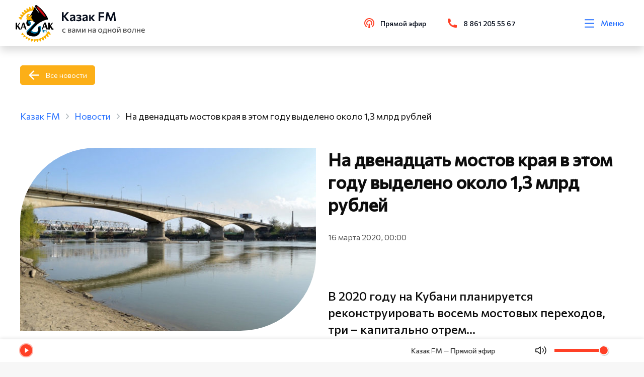

--- FILE ---
content_type: image/svg+xml
request_url: https://kazak.fm/svg/play.svg
body_size: 39
content:
<svg width="9" height="12" viewBox="0 0 9 12" fill="none" xmlns="http://www.w3.org/2000/svg">
<path d="M9 6L0 12V0L9 6Z" fill="#FF4026"/>
</svg>


--- FILE ---
content_type: image/svg+xml
request_url: https://kazak.fm/svg/back.svg
body_size: 104
content:
<svg width="17" height="16" viewBox="0 0 17 16" fill="none" xmlns="http://www.w3.org/2000/svg">
<path d="M4.06725 9.02854L9.7665 14.5456L8.26412 16L-1.20797e-06 8L8.26413 1.14363e-06L9.7665 1.45436L4.06725 6.97146L17 6.97146L17 9.02854L4.06725 9.02854Z" fill="#FFFFFF"/>
</svg>


--- FILE ---
content_type: image/svg+xml
request_url: https://kazak.fm/svg/logo.svg
body_size: 5345
content:
<svg width="227" height="222" viewBox="0 0 227 222" xmlns="http://www.w3.org/2000/svg" id="logo">
<g clip-path="url(#clip0_480_5475)">
<path d="M195.6 157.7C195.2 157.4 194.8 157.2 194.4 157C193.9 156.7 193.3 156.4 192.7 156.1C190.6 160.5 188.1 164.6 185.4 168.6C185.6 168.7 185.7 168.9 185.9 169C191.3 173.6 198.1 176.8 206.4 176.5C207.2 176.5 208 176.4 208.8 176.3C207 168 201.9 161.8 195.6 157.7Z" fill="#F9B000"/>
<path d="M186.9 169.9C186.6 169.6 186.2 169.3 185.8 169C185.6 168.9 185.5 168.7 185.3 168.6C183.9 170.6 182.4 172.5 180.9 174.3C179.3 176.2 177.6 178.1 175.8 179.9C180.3 185.1 186.4 189.2 194.3 190.2C195.1 190.3 195.9 190.4 196.7 190.4C196.4 181.9 192.4 175 186.9 169.9Z" fill="#F9B000"/>
<path d="M175.8 179.9C172.3 183.4 168.5 186.6 164.4 189.5C167.9 194.9 173 199.5 180.2 201.7C181 201.9 181.7 202.1 182.5 202.3C183.6 193.9 180.9 186.4 176.2 180.5C176.1 180.2 176 180.1 175.8 179.9Z" fill="#F9B000"/>
<path d="M151.4 197.1C154 202.6 158.1 207.5 164.4 210.6C165.1 211 165.9 211.3 166.6 211.6C169 203.7 167.7 196.1 164.4 189.6C160.3 192.4 155.9 194.9 151.4 197.1Z" fill="#F9B000"/>
<path d="M137 202.3C138.7 207.7 141.9 212.8 147.2 216.7C147.8 217.2 148.5 217.6 149.2 218.1C152.7 211.2 153 203.9 151.1 197.2C146.6 199.3 141.9 201 137 202.3Z" fill="#F9B000"/>
<path d="M121.8 205C122.7 210.3 125 215.4 129.2 219.9C129.8 220.5 130.3 221 130.9 221.6C135.3 215.7 136.8 209 136.4 202.5C131.8 203.7 126.9 204.5 121.8 205Z" fill="#F9B000"/>
<path d="M106.3 204.9C106.5 210 107.8 215.1 111.1 219.9C111.6 220.6 112 221.2 112.5 221.8C117.5 217 120.1 211.1 121 205C118.2 205.2 115.3 205.3 112.4 205.2C110.3 205.2 108.3 205.1 106.3 204.9Z" fill="#F9B000"/>
<path d="M93.1006 216.9C93.4006 217.6 93.8006 218.4 94.2006 219.1C99.7006 215.4 103.201 210.4 105.101 204.8C100.201 204.3 95.4006 203.3 90.8006 202C90.3006 206.8 90.8006 211.9 93.1006 216.9Z" fill="#F9B000"/>
<path d="M75.9003 210.9C76.1003 211.7 76.3003 212.5 76.6003 213.2C82.4003 210.6 86.6003 206.5 89.5003 201.6C84.8003 200.2 80.4003 198.4 76.1003 196.3C74.8003 200.8 74.6003 205.7 75.9003 210.9Z" fill="#F9B000"/>
<path d="M60.0003 202.1C60.1003 202.9 60.2003 203.7 60.3003 204.5C66.3003 203 71.0003 199.8 74.6003 195.6C70.3003 193.4 66.3003 190.8 62.5003 188C60.6003 192.1 59.5003 196.8 60.0003 202.1Z" fill="#F9B000"/>
<path d="M50.6006 177.2C48.0006 181 46.2006 185.5 45.7006 190.7C45.6006 191.5 45.6006 192.3 45.6006 193.1C51.6006 192.6 56.8006 190.3 61.0006 186.9C57.3006 184 53.8006 180.7 50.6006 177.2Z" fill="#F9B000"/>
<path d="M40.9002 164.4C37.6002 167.7 35.1002 171.9 33.7002 177C33.5002 177.8 33.3002 178.6 33.2002 179.4C39.2002 179.9 44.7002 178.5 49.5002 175.9C46.3002 172.3 43.4002 168.5 40.9002 164.4Z" fill="#F9B000"/>
<path d="M39.8002 74.4001C33.8002 72.0001 27.1002 71.1001 20.0002 73.2001C19.2002 73.4001 18.5002 73.7001 17.7002 74.0001C21.2002 81.0001 26.9002 85.5001 33.3002 88.0001C35.1002 83.2001 37.2002 78.7001 39.8002 74.4001Z" fill="#F9B000"/>
<path d="M39.8002 74.3001C42.4002 70.0001 45.3002 65.9001 48.5002 62.2001C42.9002 58.3001 36.0002 56.0001 28.1002 56.9001C27.3002 57.0001 26.5002 57.1001 25.7002 57.3001C28.1002 65.2001 33.4002 70.8001 39.8002 74.3001Z" fill="#F9B000"/>
<path d="M48 61.8C48.2 61.9 48.3 62.0001 48.5 62.2001C50.5 59.9001 52.5 57.7001 54.7 55.7001C56.1 54.4001 57.5 53.1001 59 51.9001C58.9 51.8001 58.8 51.7 58.6 51.5C53.6 46.5 47.1 42.7 38.9 42.3C38.1 42.3 37.3 42.3 36.5 42.3C37.6 50.7 42.1 57.2 48 61.8Z" fill="#F9B000"/>
<path d="M58.6999 51.4001C58.7999 51.5001 58.8999 51.6 59.0999 51.8C62.7999 48.7 66.7999 45.9 70.9999 43.5C70.9999 43.5 78.1999 39.6001 83.8999 37.4001C83.9999 37.4001 84.2999 37.3 84.2999 37.3C88.4999 35.7 92.8999 34.5 97.3999 33.6L97.7999 33.5C102.1 32.7 106.6 32.1 111.1 32C111.1 30.7 111.1 29.5001 111 28.2001C111 27.7001 110.9 27.3 110.9 26.8C110.2 19.8 107.5 12.7 101.3 7.30005C100.7 6.80005 100.1 6.30005 99.3999 5.80005C94.8999 13 94.2999 20.9 96.0999 28.3C96.0999 28.5 96.1999 28.7 96.2999 28.9C94.2999 22.4 90.4999 16.2 83.6999 12C82.9999 11.6 82.2999 11.2 81.5999 10.8C78.4999 18.3 79.0999 26.0001 81.7999 32.7001H81.5999C78.4999 27.1001 73.8999 22.3 67.0999 19.5C66.3999 19.2 65.5999 18.9 64.7999 18.7C62.9999 26.7 64.9999 34.3 68.9999 40.5H68.8999C64.8999 35.4 59.3999 31.2 52.0999 29.6C51.2999 29.4 50.4999 29.3001 49.6999 29.2001C49.2999 37.6 52.6999 44.9001 57.7999 50.4001C57.9999 50.8001 58.3999 51.1001 58.6999 51.4001Z" fill="#F9B000"/>
<path d="M110.6 30.9C110.8 30.9 111.1 30.9 111.3 30.9C110.9 29.2 110.6 27.5 110.5 25.8C110.5 26.3 110.6 26.7001 110.6 27.2001C110.6 28.4001 110.6 29.6 110.6 30.9Z" fill="white"/>
<path d="M58.6002 50.8001C58.5002 50.7001 58.4002 50.6001 58.2002 50.4001C58.4002 50.6001 58.5002 50.7001 58.6002 50.8001Z" fill="white"/>
<path d="M184.9 167.6C185.1 167.7 185.2 167.9 185.4 168C185.2 167.9 185.1 167.7 184.9 167.6Z" fill="white"/>
<path d="M151.3 130.4C150.4 128.5 148.3 126.1 143.6 125.8C143.3 125.8 143 125.8 142.7 125.8C141.2 125.8 139.9 126.1 138.8 126.6C137.5 127.2 136.4 128.1 135.6 129.1C134.9 130 134.4 130.9 134 131.9C133.6 132.9 133.4 133.8 133.3 134.7C133.1 137.1 133.6 139.4 134.5 141.4C135 142.5 135.3 143.9 135.2 145.5C134.8 151 132.9 155.1 129.4 158.1C126.2 160.8 122.2 162.1 117.3 162.1C116.7 162.1 116.1 162.1 115.4 162C109.7 161.6 104.9 160.4 101.3 158.2C98.3997 156.5 95.8997 154.6 93.6997 152.6L146.7 97.4001C147.8 96.3001 148.4 95.0001 148.5 93.6001C148.6 92.1001 148.1 90.6001 147 89.4001C146.4 88.7001 145.6 88.0001 144.7 87.1001C139.5 82.5001 133.4 79.1001 126.7 76.9001C120.1 74.8001 113.2 73.5001 106.3 73.0001C104.9 72.9001 103.4 72.9001 102 72.9001C100.3 72.9001 98.4997 73.0001 96.7997 73.1001C93.4997 73.3001 90.1997 73.9001 87.0997 74.8001C83.8997 75.7001 80.8997 77.0001 78.1997 78.6001C75.2997 80.3001 72.7997 82.6001 70.8997 85.4001C68.1997 89.2001 66.5997 93.3001 66.3997 97.4001C66.1997 100.1 66.3997 102.7 66.9997 105.3C67.5997 107.9 68.4997 110.3 69.6997 112.5C70.8997 114.8 72.4997 116.6 74.2997 118.1C76.2997 119.7 78.5997 120.7 81.0997 120.8C81.3997 120.8 81.6997 120.8 81.9997 120.8C84.4997 120.8 86.5997 120.1 88.3997 118.7C90.3997 117.1 91.4997 114.7 91.6997 111.8C91.7997 109.9 91.4997 108.1 90.7997 106.4C89.9997 104.6 88.6997 103.1 86.9997 101.9C85.8997 101.2 84.9997 100.3 84.0997 99.2001C83.4997 98.4001 83.1997 96.9001 83.2997 95.0001C83.3997 93.6001 83.7997 92.5001 84.3997 91.7001C85.1997 90.8001 86.0997 90.2001 87.1997 89.8001C88.3997 89.3001 89.7997 89.1001 91.2997 89.0001C91.9997 89.0001 92.6997 89.0001 93.3997 89.0001C94.2997 89.0001 95.0997 89.0001 95.8997 89.1001C100.2 89.4001 104.7 90.8001 109.2 93.4001C113 95.5001 116.2 98.3001 118.7 101.5L66.3997 155.2C65.0997 156.6 64.3997 158.3 64.2997 160.3C64.0997 162.8 64.8997 165 66.4997 166.8C68.5997 169.2 71.2997 171.5 74.3997 173.6C77.3997 175.6 80.7997 177.4 84.4997 179C88.0997 180.5 92.0997 181.8 96.1997 182.8C100.3 183.8 104.6 184.4 109 184.7C110.2 184.8 111.4 184.8 112.6 184.8C118.7 184.8 124.1 183.7 128.7 181.5C134.1 178.9 138.5 175.2 142 170.6C145.4 166.1 148 160.8 149.7 154.8C151.4 149 152.5 143 153 136.9C152.9 134.9 152.4 132.7 151.3 130.4Z" fill="#006F9E"/>
<path d="M161.4 33.1C146.1 15.4 126.3 1.80003 125.2 1.10003C120.7 -1.49997 118.1 0.800033 116.7 3.10003C116 4.20003 105.8 38.3 79.3004 71.7C79.3004 71.7 85.8004 74.4 94.1004 80.9C94.7004 81.4 95.4004 81.9 96.0004 82.4C93.9004 82.5 91.8004 82.7 89.7004 83C86.6004 83.4 83.6004 84.2 80.7004 85.2C77.8004 86.2 75.2004 87.6 72.7004 89.2C70.3004 90.9 68.3004 93 66.7004 95.6C64.5004 99.2 63.4004 102.8 63.4004 106.4C63.4004 108.8 63.7004 111.2 64.4004 113.5C65.1004 115.8 66.0004 117.9 67.2004 119.8C68.4004 121.7 69.8004 123.2 71.4004 124.3C73.0004 125.5 74.7004 126 76.7004 126C78.8004 126 80.5004 125.4 81.8004 124.2C83.1004 123 83.7004 121.3 83.7004 119.2C83.7004 117.8 83.4004 116.4 82.8004 115.2C82.2004 114 81.2004 112.9 79.8004 112.2C78.4004 111.4 77.1004 110.4 75.9004 109C74.7004 107.7 74.2004 105.6 74.2004 103C74.2004 100.9 74.7004 99.2 75.7004 97.9C76.7004 96.6 78.0004 95.6 79.4004 94.9C80.9004 94.2 82.5004 93.8 84.3004 93.6C86.1004 93.4 87.7004 93.3 89.3004 93.3C94.1004 93.3 99.0004 94.5 104.1 97C109.2 99.4 113.4 102.8 116.6 107.1L66.4004 166C65.6004 167 65.3004 168.1 65.3004 169.5C65.3004 171.2 65.9004 172.7 67.0004 173.8C69.1004 175.9 71.7004 177.8 74.7004 179.6C77.7004 181.3 81.0004 182.8 84.6004 184.1C88.2004 185.3 92.0004 186.3 96.0004 187C100 187.7 104.2 188 108.4 188C115.6 188 121.6 186.6 126.4 183.9C131.2 181.2 135.1 177.6 138 173.1C140.9 168.6 143 163.6 144.3 157.8C145.5 152.1 146.2 146.3 146.3 140.3C146.3 138.6 145.8 136.8 144.9 135.1C143.9 133.4 142.1 132.5 139.4 132.5C138.1 132.5 137 132.7 136.1 133.2C135.2 133.7 134.6 134.3 134.1 135C133.6 135.7 133.3 136.4 133 137.2C132.8 137.9 132.6 138.6 132.6 139.1C132.6 141 133 142.7 133.9 144.3C134.8 145.8 135.2 147.7 135.2 149.8C135.2 156 133.2 161.1 129.3 164.8C125.4 168.6 120.1 170.5 113.6 170.5C107.4 170.5 102.2 169.4 98.0004 167.3C93.8004 165.2 90.2004 162.7 87.3004 160L109.8 133.2C109.8 133.2 144.9 93.3 190.2 86.8C199.6 85.3 176.6 50.8 161.4 33.1Z" fill="black"/>
<path d="M157.2 36.0999C154 32.2999 140.4 17.8999 132.2 11.6999C126.8 7.49994 125 8.59994 124.9 8.69994C123 10.2999 133.6 26.8999 148.1 43.8999C162.6 60.8999 175.4 72.8999 177.3 71.2999C178.1 70.5999 178.3 68.6999 177.4 66.6999C174.3 59.6999 165.8 46.0999 157.2 36.0999Z" fill="#D20A11"/>
<path d="M141.3 46.9C140.3 44.2 121.9 20.8 117.9 12.5C111.7 17.6 143.8 53.8 141.3 46.9Z" fill="white"/>
<path d="M99.4 61.7001C93.7 59.6001 84.4 62.6001 82 71.2001C81.9 71.4001 81.9 71.6001 81.9 71.7001C81.8 71.6001 81.7 71.5001 81.6 71.5001C80.6 70.8001 74 66.1001 77.1 60.4001C79.4 56.3001 85.5 57.6001 87.3 58.1001C83.7 51.8001 72.1 50.5001 66.3 59.5001C64.8 61.7001 61 72.6001 70.8 80.9001C65.7 80.1001 65.3 77.6001 65 76.8001C62.2 79.2001 63.4 89.1001 73.7 91.1001C78.5 92.0001 82.5 90.0001 85.6 87.2001C91.6 93.2001 102.5 94.2001 106.9 92.4001C101.1 88.9001 84.7 75.9001 99.4 61.7001Z" fill="#F9B000"/>
<path d="M226.1 141.6C225.6 141.1 225.1 140.8 224.5 140.7H224.4H224.3C223.8 140.9 223.4 141 222.9 141.2C222.5 141.3 222.1 141.4 221.8 141.4C221.8 141.4 221.4 141.4 220.5 139.9L210 122.7L221 108.2V107.8C221 107 220.7 106.3 220.2 105.7C219.3 104.7 218.1 104.4 216.6 105.2L216.5 105.3L203.2 122.9V107.4C203.2 106.7 203.1 106.2 202.8 105.9C202.5 105.5 202 105.4 201.2 105.4H195.4C194.5 105.4 194 105.6 193.7 106.1C193.5 106.5 193.4 106.9 193.4 107.5V144.1C193.4 144.8 193.5 145.3 193.7 145.6C194 146 194.5 146.2 195.3 146.2H201.3C202.2 146.2 202.8 145.9 203.1 145.4C203.3 145 203.4 144.6 203.4 144.1V131.8L204 130.9L212.8 144.9C213.3 145.8 214.1 146.4 215 146.7C215.8 147 216.8 147.2 217.9 147.2C218.5 147.2 219.2 147.1 220 147C220.7 146.9 221.5 146.7 222.3 146.6C223.1 146.4 223.9 146.2 224.6 145.9C225.4 145.6 226 145.3 226.6 145L226.7 144.9L226.8 144.8C226.9 144.5 227 144.1 227 143.6C226.8 142.8 226.6 142.1 226.1 141.6Z" fill="black"/>
<path d="M179.3 105.8C179.1 105.3 178.6 104.6 177.2 104.6L171.1 105.1C170 105.2 169.3 105.6 169 106.2L156.5 143.8V143.9C156.5 144.4 156.8 145.1 157.8 145.6C158.5 145.9 159.2 146.1 160 146.1C160.5 146.1 161 146 161.4 145.9C161.9 145.7 162.3 145.4 162.5 145L166.2 133.7H178.5L182.2 144.7C182.3 145 182.4 145.2 182.6 145.4C182.9 145.7 183.4 145.8 183.8 145.8H190.9C191.7 145.8 192.2 145.3 192.2 144.5C192.2 144.2 192.2 144 192.1 143.9L179.3 105.8ZM176.7 128.6H168.1L172.4 115.7L176.7 128.6Z" fill="black"/>
<path d="M51.3 106C51.1 105.4 50.6 105.1 49.7 105.1L43.6 105.6C42.7 105.7 42.1 105.9 42 106.4L30.4 141.3C30 141.4 29.7 141.6 29.3 141.7C28.8 141.8 28.4 141.9 28.1 141.9C27.7 141.9 27.1 141.3 26.4 140.1L15.7 122.6L26.8 107.9V107.7C26.8 107.1 26.6 106.5 26.1 106C25.6 105.5 25.1 105.2 24.4 105.2C24 105.2 23.5 105.3 23.1 105.6L8.9 124.1V107.2C8.9 106.6 8.8 106.2 8.6 106C8.4 105.8 8 105.6 7.4 105.6H1.6C0.9 105.6 0.5 105.8 0.3 106.1C0.1 106.4 0 106.8 0 107.2V143.8C0 144.4 0.1 144.8 0.2 145C0.4 145.2 0.8 145.4 1.4 145.4H7.4C8.1 145.4 8.6 145.2 8.7 144.9C8.8 144.6 8.9 144.2 8.9 143.8V131.4L10.1 129.8L19.3 144.5C19.8 145.3 20.4 145.8 21.2 146.1C22 146.4 22.9 146.6 23.9 146.6C24.5 146.6 25.2 146.5 25.9 146.4C26.6 146.3 27.4 146.2 28.2 146C29 145.8 29.7 145.6 30.5 145.4H30.6C31.2 145.7 31.9 145.9 32.6 145.9C33 145.9 33.5 145.8 33.8 145.7C34.2 145.6 34.5 145.4 34.7 145L38.4 133.5H51.4L55.2 144.8C55.3 145 55.4 145.2 55.5 145.3C55.6 145.4 55.9 145.5 56.3 145.5H63.4C63.9 145.5 64.2 145.2 64.2 144.7C64.2 144.5 64.2 144.4 64.1 144.3L51.3 106ZM39.9 129.1L44.9 114.2L49.9 129.1H39.9Z" fill="black"/>
<path d="M161.5 150.2C161.9 150.2 162.4 150.3 162.8 150.3C162.9 150.4 163 150.5 163 150.6C163 150.7 163.1 150.9 163.1 151C163.1 151.2 163.1 151.3 163 151.5C162.9 151.6 162.9 151.8 162.7 151.8C162.3 151.8 161.8 151.7 161.4 151.7C161 151.7 160.6 151.7 160.2 151.7C159.8 151.7 159.5 151.7 159.3 151.7C159.1 151.7 158.8 151.8 158.6 151.8V155.6H161.3C161.4 155.7 161.5 155.8 161.6 155.9C161.7 156 161.7 156.2 161.7 156.3C161.7 156.6 161.6 156.9 161.3 157.1H158.6V163.4C158.6 163.5 158.6 163.6 158.5 163.7C158.5 163.8 158.4 163.8 158.2 163.8H155.9C155.7 163.8 155.6 163.8 155.6 163.7C155.6 163.6 155.5 163.5 155.5 163.4V151.7C155.5 151.4 155.6 151.1 155.8 150.9C156 150.7 156.3 150.5 156.8 150.4C157.2 150.3 157.7 150.2 158.3 150.1C158.9 150 159.5 150 160.1 150C160.6 150.2 161 150.2 161.5 150.2Z" fill="#006F9E"/>
<path d="M183.7 163.5C183.7 163.6 183.7 163.7 183.6 163.8C183.6 163.9 183.5 163.9 183.3 163.9H181C180.8 163.9 180.7 163.9 180.7 163.8C180.7 163.7 180.6 163.6 180.6 163.5V154.5C180.6 154 180.6 153.6 180.5 153.2C180.4 152.9 180.3 152.6 180.1 152.5C179.9 152.3 179.7 152.2 179.5 152.1C179.3 152 179 152 178.7 152C178.5 152 178.2 152 177.9 152.1C177.6 152.2 177.3 152.3 177 152.5C176.7 152.7 176.4 152.9 176.2 153.2C175.9 153.5 175.7 153.8 175.6 154.1V163.5C175.6 163.6 175.6 163.7 175.5 163.8C175.5 163.9 175.4 163.9 175.2 163.9H172.9C172.7 163.9 172.6 163.9 172.6 163.8C172.6 163.7 172.5 163.6 172.5 163.5V154.5C172.5 154 172.5 153.6 172.4 153.2C172.3 152.9 172.2 152.6 172 152.5C171.8 152.3 171.6 152.2 171.4 152.1C171.2 152 170.9 152 170.6 152C170.4 152 170.1 152 169.8 152.1C169.5 152.2 169.2 152.3 168.9 152.5C168.6 152.7 168.3 152.9 168.1 153.2C167.8 153.5 167.6 153.8 167.5 154.1V163.4C167.5 163.5 167.5 163.6 167.4 163.7C167.4 163.8 167.3 163.8 167.1 163.8H164.8C164.6 163.8 164.5 163.8 164.5 163.7C164.5 163.6 164.4 163.5 164.4 163.4V150.4C164.4 150.3 164.4 150.2 164.5 150.1C164.5 150 164.6 150 164.8 150H167.1C167.3 150 167.4 150 167.4 150.1C167.4 150.2 167.5 150.3 167.5 150.4V151.7C167.9 151.1 168.5 150.7 169.3 150.4C170 150.1 170.9 149.9 171.7 149.9C172.5 149.9 173.3 150.1 174 150.4C174.7 150.7 175.2 151.3 175.4 152.1C175.9 151.4 176.5 150.8 177.3 150.4C178.1 150 179 149.8 179.9 149.8C180.5 149.8 181 149.9 181.5 150C182 150.1 182.4 150.4 182.8 150.7C183.2 151 183.4 151.5 183.6 152C183.8 152.5 183.9 153.2 183.9 154.1V163.5H183.7Z" fill="#006F9E"/>
</g>
<defs>
<clipPath id="clip0_480_5475">
<rect width="226.8" height="221.8" fill="white"/>
</clipPath>
</defs>
</svg>


--- FILE ---
content_type: application/javascript; charset=UTF-8
request_url: https://kazak.fm/_nuxt/f31c390.js
body_size: 5329
content:
(window.webpackJsonp=window.webpackJsonp||[]).push([[4],{453:function(e,t,r){var content=r(511);content.__esModule&&(content=content.default),"string"==typeof content&&(content=[[e.i,content,""]]),content.locals&&(e.exports=content.locals);(0,r(17).default)("0270af78",content,!0,{sourceMap:!1})},510:function(e,t,r){"use strict";r(453)},511:function(e,t,r){var n=r(16)((function(i){return i[1]}));n.push([e.i,'.player[data-v-4ce9f64f]{background:#fff;bottom:0;-webkit-box-shadow:0 -3px 6px rgba(0,0,0,.08);box-shadow:0 -3px 6px rgba(0,0,0,.08);height:45px;left:0;position:fixed;-webkit-transition:.3s;-o-transition:.3s;transition:.3s;width:100%;z-index:1005}@media screen and (max-width:480px){.player[data-v-4ce9f64f]{bottom:-1px}.player .container-fluid[data-v-4ce9f64f]{padding:0 10px}}.player__preloader[data-v-4ce9f64f]{border:0;height:6px;width:98px;-webkit-box-flex:1;background-color:#ebebeb;-webkit-flex:1;-ms-flex:1;flex:1}.player__content[data-v-4ce9f64f]{padding:10px 0}.player-nav[data-v-4ce9f64f],.player__content[data-v-4ce9f64f]{display:-webkit-box;display:-webkit-flex;display:-ms-flexbox;display:flex;-webkit-box-align:center;-webkit-align-items:center;-ms-flex-align:center;align-items:center}.player-nav[data-v-4ce9f64f]{cursor:pointer;gap:10px;margin-right:10px}@media screen and (max-width:480px){.player-nav[data-v-4ce9f64f]{gap:3px;margin-right:10px}}.player-nav.pause[data-v-4ce9f64f]{margin-right:0}@media screen and (max-width:480px){.player-nav.pause[data-v-4ce9f64f]{margin-left:10px}}.player-nav.pause img[data-v-4ce9f64f]{height:24px;-o-object-fit:none;object-fit:none;width:24px}.player-nav__play[data-v-4ce9f64f]{display:-webkit-box;display:-webkit-flex;display:-ms-flexbox;display:flex;position:relative;-webkit-box-align:center;-webkit-align-items:center;-ms-flex-align:center;align-items:center;gap:10px}.player-nav__play.play[data-v-4ce9f64f]:hover:after,.player-nav__play.play[data-v-4ce9f64f]:hover:before{display:none}.player-nav__play.play[data-v-4ce9f64f]:after,.player-nav__play.play[data-v-4ce9f64f]:before{border-radius:50%;content:"";display:block;height:1em;left:50%;margin-right:-50%;position:absolute;top:50%;-webkit-transform:translate(-50%,-50%);-ms-transform:translate(-50%,-50%);-o-transform:translate(-50%,-50%);transform:translate(-50%,-50%);width:1em;z-index:0}.player-nav__play.play[data-v-4ce9f64f]:before{-webkit-animation:audio1-4ce9f64f 1.5s ease-in-out infinite;-o-animation:audio1-4ce9f64f 1.5s ease-in-out infinite;animation:audio1-4ce9f64f 1.5s ease-in-out infinite}.player-nav__play.play[data-v-4ce9f64f]:after{-webkit-animation:audio2-4ce9f64f 1.5s ease-in-out infinite;-o-animation:audio2-4ce9f64f 1.5s ease-in-out infinite;animation:audio2-4ce9f64f 1.5s ease-in-out infinite}@-webkit-keyframes audio1-4ce9f64f{0%,to{-webkit-box-shadow:0 0 0 .4em rgba(255,64,38,.4);box-shadow:0 0 0 .4em rgba(255,64,38,.4)}25%{-webkit-box-shadow:0 0 0 .15em rgba(255,64,38,.15);box-shadow:0 0 0 .15em rgba(255,64,38,.15)}50%{-webkit-box-shadow:0 0 0 .55em rgba(255,64,38,.55);box-shadow:0 0 0 .55em rgba(255,64,38,.55)}75%{-webkit-box-shadow:0 0 0 .25em rgba(255,64,38,.25);box-shadow:0 0 0 .25em rgba(255,64,38,.25)}}@-o-keyframes audio1-4ce9f64f{0%,to{box-shadow:0 0 0 .4em rgba(255,64,38,.4)}25%{box-shadow:0 0 0 .15em rgba(255,64,38,.15)}50%{box-shadow:0 0 0 .55em rgba(255,64,38,.55)}75%{box-shadow:0 0 0 .25em rgba(255,64,38,.25)}}@keyframes audio1-4ce9f64f{0%,to{-webkit-box-shadow:0 0 0 .4em rgba(255,64,38,.4);box-shadow:0 0 0 .4em rgba(255,64,38,.4)}25%{-webkit-box-shadow:0 0 0 .15em rgba(255,64,38,.15);box-shadow:0 0 0 .15em rgba(255,64,38,.15)}50%{-webkit-box-shadow:0 0 0 .55em rgba(255,64,38,.55);box-shadow:0 0 0 .55em rgba(255,64,38,.55)}75%{-webkit-box-shadow:0 0 0 .25em rgba(255,64,38,.25);box-shadow:0 0 0 .25em rgba(255,64,38,.25)}}@-webkit-keyframes audio2-4ce9f64f{0%,to{-webkit-box-shadow:0 0 0 .25em rgba(255,64,38,.15);box-shadow:0 0 0 .25em rgba(255,64,38,.15)}25%{-webkit-box-shadow:0 0 0 .4em rgba(255,64,38,.3);box-shadow:0 0 0 .4em rgba(255,64,38,.3)}50%{-webkit-box-shadow:0 0 0 .15em rgba(255,64,38,.05);box-shadow:0 0 0 .15em rgba(255,64,38,.05)}75%{-webkit-box-shadow:0 0 0 .55em rgba(255,64,38,.45);box-shadow:0 0 0 .55em rgba(255,64,38,.45)}}@-o-keyframes audio2-4ce9f64f{0%,to{box-shadow:0 0 0 .25em rgba(255,64,38,.15)}25%{box-shadow:0 0 0 .4em rgba(255,64,38,.3)}50%{box-shadow:0 0 0 .15em rgba(255,64,38,.05)}75%{box-shadow:0 0 0 .55em rgba(255,64,38,.45)}}@keyframes audio2-4ce9f64f{0%,to{-webkit-box-shadow:0 0 0 .25em rgba(255,64,38,.15);box-shadow:0 0 0 .25em rgba(255,64,38,.15)}25%{-webkit-box-shadow:0 0 0 .4em rgba(255,64,38,.3);box-shadow:0 0 0 .4em rgba(255,64,38,.3)}50%{-webkit-box-shadow:0 0 0 .15em rgba(255,64,38,.05);box-shadow:0 0 0 .15em rgba(255,64,38,.05)}75%{-webkit-box-shadow:0 0 0 .55em rgba(255,64,38,.45);box-shadow:0 0 0 .55em rgba(255,64,38,.45)}}.player-nav__play.pause[data-v-4ce9f64f]{background:#ff4026;border-radius:50%}.player-nav__play[data-v-4ce9f64f]:hover{-webkit-transform:scale(1.1);-ms-transform:scale(1.1);-o-transform:scale(1.1);transform:scale(1.1)}.player-nav__play svg[data-v-4ce9f64f]{height:24px;position:relative;width:24px;z-index:9}.player-nav__play svg[data-v-4ce9f64f]:hover{cursor:pointer}.player-btn[data-v-4ce9f64f],.player-sound__icon[data-v-4ce9f64f],.player__close[data-v-4ce9f64f]{background:0 0;border:none;cursor:pointer;display:-webkit-box;display:-webkit-flex;display:-ms-flexbox;display:flex;margin:0;outline:0;padding:0}@media screen and (max-width:480px){.player-btn[data-v-4ce9f64f],.player-sound__icon[data-v-4ce9f64f],.player__close[data-v-4ce9f64f]{height:20px;-webkit-box-align:center;-webkit-align-items:center;-ms-flex-align:center;align-items:center}}.player-btn__like[data-v-4ce9f64f]{margin-right:10px}.player-btn__like.liked svg path[data-v-4ce9f64f]:last-child,.player-btn__like:hover path[data-v-4ce9f64f]:last-child{fill:#ff4026}@media screen and (max-width:480px){.player-btn__like svg[data-v-4ce9f64f]{height:24px;width:24px}}.player-btn__like svg path[data-v-4ce9f64f]{fill:#ff4026}.player__title[data-v-4ce9f64f]{-webkit-box-flex:1;-webkit-flex:1;-ms-flex:1;flex:1;font-size:14px;line-height:140%;margin-right:10px;max-width:297px;overflow:hidden;text-overflow:ellipsis;white-space:nowrap}@media screen and (max-width:880px){.player__title[data-v-4ce9f64f]{margin-right:15px;max-width:140px}}@media screen and (max-width:480px){.player__title[data-v-4ce9f64f]{display:block;margin-right:10px}}.player__title>div[data-v-4ce9f64f]{-webkit-animation:scroll-4ce9f64f 15s linear infinite;-o-animation:scroll-4ce9f64f 15s linear infinite;animation:scroll-4ce9f64f 15s linear infinite;padding-left:100%;white-space:nowrap;width:-webkit-max-content;width:-moz-max-content;width:max-content;will-change:transform}@-webkit-keyframes scroll-4ce9f64f{0%{-webkit-transform:translate(0);transform:translate(0)}to{-webkit-transform:translate(-100%);transform:translate(-100%)}}@-o-keyframes scroll-4ce9f64f{0%{-o-transform:translate(0);transform:translate(0)}to{-o-transform:translate(-100%);transform:translate(-100%)}}@keyframes scroll-4ce9f64f{0%{-webkit-transform:translate(0);-o-transform:translate(0);transform:translate(0)}to{-webkit-transform:translate(-100%);-o-transform:translate(-100%);transform:translate(-100%)}}.player__title.live[data-v-4ce9f64f]{max-width:100%}.player-progressbar[data-v-4ce9f64f]{-webkit-box-flex:1;display:-webkit-box;display:-webkit-flex;display:-ms-flexbox;display:flex;-webkit-flex:1;-ms-flex:1;flex:1;margin-right:40px;-webkit-box-align:center;-webkit-align-items:center;-ms-flex-align:center;align-items:center;font-size:12px;line-height:145%}@media screen and (max-width:480px){.player-progressbar[data-v-4ce9f64f]{font-size:10px;margin-right:0}}.player-progressbar.hidden[data-v-4ce9f64f]{display:none}.player-progressbar .progressbar[data-v-4ce9f64f]{border:0;height:1px;width:98px;-webkit-box-flex:1;-webkit-flex:1;-ms-flex:1;flex:1}.player-progressbar .noUi-value[data-v-4ce9f64f]{display:none}.player-progressbar__start[data-v-4ce9f64f]{margin-right:15px}.player-progressbar__end[data-v-4ce9f64f]{margin-left:15px}.player-progressbar__end[data-v-4ce9f64f],.player-progressbar__start[data-v-4ce9f64f]{display:block}.player__btns[data-v-4ce9f64f]{display:-webkit-box;display:-webkit-flex;display:-ms-flexbox;display:flex;-webkit-box-align:center;-webkit-align-items:center;-ms-flex-align:center;align-items:center}@media screen and (max-width:992px){.player__btns[data-v-4ce9f64f]{margin-left:auto;margin-right:0}}.player-sound[data-v-4ce9f64f]{display:-webkit-box;display:-webkit-flex;display:-ms-flexbox;display:flex;-webkit-box-align:center;-webkit-align-items:center;-ms-flex-align:center;align-items:center}.player-sound__icon[data-v-4ce9f64f]{margin-right:15px}@media screen and (max-width:480px){.player-sound__icon[data-v-4ce9f64f]{margin-left:0;margin-right:0}}.player-sound__icon svg[data-v-4ce9f64f]{height:24px;width:24px}@media screen and (max-width:992px){.player-sound .player-progressbar[data-v-4ce9f64f]{display:none}}.player__close svg[data-v-4ce9f64f]{fill:#ff4026;height:13px;width:13px}@media screen and (max-width:480px){.player__close svg[data-v-4ce9f64f]{height:15px;width:15px}}',""]),n.locals={},e.exports=n},543:function(e,t,r){"use strict";r.r(t);r(12),r(27),r(28),r(35),r(18),r(40),r(22),r(20);var n={name:"AudioPlayer",components:{RangePlayer:function(){return r.e(5).then(r.bind(null,549))}},data:function(){return{like:!1,liked:!1,soundValue:100,sound:!0,currentTime:"00:00",totalDuration:"00:00",range:{min:0,max:0},infoLive:{},percentage:0,sliderValue:0}},mounted:function(){this.init(),this.$store.commit("player/setTitle","Казак FM — Прямой эфир")},updated:function(){this.init()},beforeDestroy:function(){this.audio.removeEventListener("timeupdate",this.handlePlayingUI),this.audio.removeEventListener("loadeddata",this.handleLoaded),this.audio.removeEventListener("ended",this.handleEnded)},computed:{live:function(){return this.$store.getters["player/getLive"]},play:function(){return this.$store.getters["player/getIsSoundEnabled"]},audio:function(){return this.$store.getters["player/getAudio"]},title:function(){return this.$store.getters["player/getTitle"]},selectedId:function(){return this.$store.getters["player/getSelectedId"]},bid:function(){return this.$store.getters["player/getBid"]},url:function(){return this.$store.getters["player/getUrl"]}},methods:{handlePlayingUI:function(){this.live?this.changeTitle():(this.changeCurrentTime(this.audio.currentTime),this.changeTitle(),this.range={min:0,max:Math.ceil(this.audio.duration)},this.percentage=this.audio.currentTime/this.audio.duration*100,this.changeRangePlayer(),this.changeDuration(this.audio.duration))},handleLoaded:function(){var e=this;if(!(this.audio.readyState>=2))throw new Error("Не удалось загрузить источник звука");var t=setInterval((function(){e.audio.duration===1/0&&e.play&&e.changeLive()}),2e3);this.$on("hook:beforeDestroy",(function(){return clearInterval(t)})),this.audio.duration===1/0||(this.$store.commit("player/setKey",Math.random()),this.live||this.changeDuration(this.audio.duration),this.loaded=!0),this.stopVkPlayer()},handleEnded:function(){this.$store.commit("player/setSound",!1)},changeRangePlayer:function(){document.querySelector(".player__element .progressbar .range-slider-fill").style.width=this.percentage+"%",document.querySelector(".player__element .progressbar .range-slider-knob").style.left=this.percentage+"%"},changeRangePlayerClick:function(e){this.sliderValue=e,this.audio.currentTime=e},changeCurrentTime:function(e){this.currentTime=new Date(1e3*e).toUTCString().replace(/.*(\d{2}:\d{2}).*/,"$1"),"Invalid Date"===this.currentTime&&(this.currentTime="00:00")},changeDuration:function(e){this.totalDuration=new Date(1e3*e).toUTCString().replace(/.*(\d{2}:\d{2}).*/,"$1"),"Invalid Date"===this.totalDuration&&(this.totalDuration="00:00")},init:function(){this.audio||this.$store.commit("player/setAudio"),this.audio.addEventListener("timeupdate",this.handlePlayingUI),this.audio.addEventListener("loadeddata",this.handleLoaded),this.audio.addEventListener("ended",this.handleEnded)},sendYandexMetrikaEvent:function(e){this.$yandexMetrika.reachGoal(e)},soundChangeClick:function(e){this.sound=e,this.audio.muted=!e,this.audio.mute=!e},soundChange:function(e){this.soundValue=e;var t=e/100;t>1&&(t=1),t<0&&(t=0),this.audio.volume=t},changeTitle:function(){Object.keys(this.infoLive).length>0&&this.live?void 0!==this.infoLive.bid&&this.play?(this.$store.commit("player/setTitle",this.infoLive.art+" - "+this.infoLive.name),this.like=!0):(this.like=!1,this.liked=!1,this.$store.commit("player/setTitle","Казак FM — Прямой эфир")):this.live?this.$store.commit("player/setTitle","Казак FM — Прямой эфир"):this.$store.commit("player/setTitle",this.title)},changeLive:function(){var e=this;new Promise((function(){fetch("https://api.kazak.fm/upload/online/online.json",{headers:{"Content-Type":"application/json"},method:"GET"}).then((function(e){return e.json()})).then((function(t){e.bid!==t.bid&&(e.liked=!1),e.infoLive={name:t.name,bid:t.bid,art:t.art},e.$store.commit("player/setBid",t.bid)})).catch((function(e){console.log("Произошла ошибка при выполнении запроса: "+e)}))}))},likePlayer:function(){var e=this;this.liked=!this.liked;var t=0;this.liked&&(t=1),new Promise((function(){e.$axios.post("api/player/like",{info:e.bid,minus:t}).then((function(e){console.log(e)})).catch((function(){console.log("Произошла ошибка при выполнении запроса")}))}))},playClick:function(){var e=this;this.play||((this.live&&"#"===this.url||"undefined"===this.url||!1===this.url)&&this.$store.commit("player/setUrl","https://radio.kazak.fm/kazak_fm.mp3?radiostatistica=sitekfm"),this.sendYandexMetrikaEvent("ClkPlayRadioFromPlayer"),this.$store.commit("player/setSound",!0),this.live?(document.querySelector("#player").setAttribute("src",this.url),this.changeLive(),setTimeout((function(){e.audio.volume=1,e.audio.muted=!1,e.audio.mute=!1,e.audio.play()}),100),this.$store.commit("player/setKey",Math.random())):this.audio.play())},stopClick:function(){this.play&&(this.$store.commit("player/setSound",!1),this.audio.pause(),this.live&&(this.audio.currentTime=0,this.audio.src="",document.querySelector("#player").removeAttribute("src")))},stopVkPlayer:function(){this.$store.commit("vkplayer/changeKey",Math.random())}}},l=(r(510),r(5)),component=Object(l.a)(n,(function(){var e=this,t=e._self._c;return t("div",{staticClass:"player"},[t("div",{staticClass:"container-fluid"},[t("div",{staticClass:"player__content"},[e.live&&!e.play||!e.live?t("div",{staticClass:"player-nav"},[t("div",{staticClass:"player-nav__play",class:{play:!e.play,pause:e.play}},[e.play?t("svg",{on:{click:e.stopClick}},[t("use",{attrs:{"xlink:href":"/svg/sprite.svg#pauseWhite"}})]):t("svg",{on:{click:e.playClick}},[t("use",{attrs:{"xlink:href":"/svg/sprite.svg#play"}})])])]):e._e(),e._v(" "),e.like&&e.play&&e.live?t("div",{staticClass:"player-btn",on:{click:function(t){return e.likePlayer()}}},[t("div",{staticClass:"player-btn__like",class:{liked:e.liked}},[t("svg",{attrs:{width:"24",height:"24",viewBox:"0 0 24 24",xmlns:"http://www.w3.org/2000/svg"}},[e.liked?t("path",{attrs:{d:"M12.0013 2.28381C14.7418 -0.17669 18.9768 -0.0950233 21.617 2.54981C24.256 5.19581 24.347 9.40981 21.8923 12.1585L11.999 22.0658L2.108 12.1585C-0.346664 9.40981 -0.254497 5.18881 2.38334 2.54981C5.02584 -0.0915233 9.25267 -0.18019 12.0013 2.28381Z"}}):t("path",{attrs:{d:"M12.001 4.52901C14.35 2.42001 17.98 2.49001 20.243 4.75701C22.505 7.02501 22.583 10.637 20.479 12.993L11.999 21.485L3.52101 12.993C1.41701 10.637 1.49601 7.01901 3.75701 4.75701C6.02201 2.49301 9.64501 2.41701 12.001 4.52901ZM18.827 6.17001C17.327 4.66801 14.907 4.60701 13.337 6.01701L12.002 7.21501L10.666 6.01801C9.09101 4.60601 6.67601 4.66801 5.17201 6.17201C3.68201 7.66201 3.60701 10.047 4.98001 11.623L12 18.654L19.02 11.624C20.394 10.047 20.319 7.66501 18.827 6.17001Z"}})])])]):e._e(),e._v(" "),t("div",{staticClass:"player__title",class:{live:e.live}},[t("div",{domProps:{textContent:e._s(e.title)}})]),e._v(" "),e.live?e._e():t("div",{staticClass:"player__element player-progressbar"},[t("span",{staticClass:"player-progressbar__start"},[e._v(e._s(e.currentTime))]),e._v(" "),e.range?t("RangePlayer",{staticClass:"progressbar",attrs:{value:e.sliderValue,min:e.range.min,max:e.range.max},on:{playerChange:e.changeRangePlayerClick}}):t("div",{staticClass:"player__preloader preloader__effect"}),e._v(" "),t("span",{staticClass:"player-progressbar__end"},[e._v(e._s(e.totalDuration))])],1),e._v(" "),t("div",{staticClass:"player__btns"},[t("div",{staticClass:"player-sound"},[t("div",{staticClass:"player-sound__icon"},[e.sound?t("svg",{attrs:{width:"34",height:"34",viewBox:"0 0 34 34",fill:"none",xmlns:"http://www.w3.org/2000/svg"},on:{click:function(t){return e.soundChangeClick(!1)}}},[t("path",{attrs:{"fill-rule":"evenodd","clip-rule":"evenodd",d:"M16.0167 6.18202C16.3631 6.34854 16.5835 6.69892 16.5835 7.08332V26.9167C16.5835 27.3011 16.3631 27.6514 16.0167 27.818C15.6702 27.9845 15.259 27.9377 14.9588 27.6975L8.14938 22.25H2.8335C2.28121 22.25 1.8335 21.8023 1.8335 21.25V12.75C1.8335 12.1977 2.28121 11.75 2.8335 11.75H8.14938L14.9588 6.30245C15.259 6.06232 15.6702 6.0155 16.0167 6.18202ZM14.5835 9.16395L9.12486 13.5309C8.94754 13.6727 8.72723 13.75 8.50016 13.75H3.8335V20.25H8.50016C8.72723 20.25 8.94754 20.3273 9.12486 20.4691L14.5835 24.836V9.16395Z",fill:"black"}}),e._v(" "),e.soundValue>60?t("path",{attrs:{"fill-rule":"evenodd","clip-rule":"evenodd",d:"M26.309 6.27698C26.6996 5.88651 27.3327 5.88661 27.7232 6.27719C30.5665 9.12136 32.1638 12.9784 32.1638 17C32.1638 21.0217 30.5665 24.8787 27.7232 27.7229C27.3327 28.1134 26.6996 28.1135 26.309 27.7231C25.9184 27.3326 25.9183 26.6994 26.3088 26.3089C28.7771 23.8397 30.1638 20.4914 30.1638 17C30.1638 13.5087 28.7771 10.1603 26.3088 7.69119C25.9183 7.30061 25.9184 6.66744 26.309 6.27698ZM21.3081 11.2778C21.6987 10.8873 22.3319 10.8874 22.7224 11.278C24.2377 12.7939 25.089 14.8495 25.089 16.9929C25.089 19.1364 24.2377 21.192 22.7224 22.7079C22.3319 23.0984 21.6987 23.0985 21.3081 22.7081C20.9176 22.3176 20.9175 21.6844 21.3079 21.2939C22.4484 20.1531 23.089 18.606 23.089 16.9929C23.089 15.3799 22.4484 13.8328 21.3079 12.692C20.9175 12.3014 20.9176 11.6683 21.3081 11.2778Z",fill:"black"}}):e._e(),e._v(" "),e.soundValue<60&&e.soundValue>30?t("path",{attrs:{"fill-rule":"evenodd","clip-rule":"evenodd",d:"M21.3081 11.2778C21.6987 10.8873 22.3319 10.8874 22.7224 11.278C24.2377 12.7938 25.089 14.8495 25.089 16.9929C25.089 19.1363 24.2377 21.192 22.7224 22.7078C22.3319 23.0984 21.6987 23.0985 21.3081 22.708C20.9176 22.3176 20.9175 21.6844 21.3079 21.2938C22.4484 20.153 23.089 18.606 23.089 16.9929C23.089 15.3798 22.4484 13.8328 21.3079 12.692C20.9175 12.3014 20.9176 11.6682 21.3081 11.2778Z",fill:"black"}}):e._e(),e._v(" "),e.soundValue<1?t("path",{attrs:{"fill-rule":"evenodd","clip-rule":"evenodd",d:"M33.2906 12.0429C33.6811 12.4334 33.6811 13.0666 33.2906 13.4571L24.7906 21.9571C24.4001 22.3476 23.7669 22.3476 23.3764 21.9571C22.9859 21.5666 22.9859 20.9334 23.3764 20.5429L31.8764 12.0429C32.2669 11.6524 32.9001 11.6524 33.2906 12.0429Z",fill:"black"}}):e._e(),e._v(" "),e.soundValue<1?t("path",{attrs:{"fill-rule":"evenodd","clip-rule":"evenodd",d:"M23.3764 12.0429C23.7669 11.6524 24.4001 11.6524 24.7906 12.0429L33.2906 20.5429C33.6811 20.9334 33.6811 21.5666 33.2906 21.9571C32.9001 22.3476 32.2669 22.3476 31.8764 21.9571L23.3764 13.4571C22.9859 13.0666 22.9859 12.4334 23.3764 12.0429Z",fill:"black"}}):e._e()]):t("svg",{attrs:{width:"34",height:"34",viewBox:"0 0 34 34",fill:"none",xmlns:"http://www.w3.org/2000/svg"},on:{click:function(t){return e.soundChangeClick(!0)}}},[t("path",{attrs:{"fill-rule":"evenodd","clip-rule":"evenodd",d:"M16.0167 6.18202C16.3631 6.34854 16.5835 6.69892 16.5835 7.08332V26.9167C16.5835 27.3011 16.3631 27.6514 16.0167 27.818C15.6702 27.9845 15.259 27.9377 14.9588 27.6975L8.14938 22.25H2.8335C2.28121 22.25 1.8335 21.8023 1.8335 21.25V12.75C1.8335 12.1977 2.28121 11.75 2.8335 11.75H8.14938L14.9588 6.30245C15.259 6.06232 15.6702 6.0155 16.0167 6.18202ZM14.5835 9.16395L9.12486 13.5309C8.94754 13.6727 8.72723 13.75 8.50016 13.75H3.8335V20.25H8.50016C8.72723 20.25 8.94754 20.3273 9.12486 20.4691L14.5835 24.836V9.16395Z",fill:"black"}}),e._v(" "),t("path",{attrs:{"fill-rule":"evenodd","clip-rule":"evenodd",d:"M33.2906 12.0429C33.6811 12.4334 33.6811 13.0666 33.2906 13.4571L24.7906 21.9571C24.4001 22.3476 23.7669 22.3476 23.3764 21.9571C22.9859 21.5666 22.9859 20.9334 23.3764 20.5429L31.8764 12.0429C32.2669 11.6524 32.9001 11.6524 33.2906 12.0429Z",fill:"black"}}),e._v(" "),t("path",{attrs:{"fill-rule":"evenodd","clip-rule":"evenodd",d:"M23.3764 12.0429C23.7669 11.6524 24.4001 11.6524 24.7906 12.0429L33.2906 20.5429C33.6811 20.9334 33.6811 21.5666 33.2906 21.9571C32.9001 22.3476 32.2669 22.3476 31.8764 21.9571L23.3764 13.4571C22.9859 13.0666 22.9859 12.4334 23.3764 12.0429Z",fill:"black"}})])]),e._v(" "),t("div",{staticClass:"player-progressbar"},[t("RangePlayer",{staticClass:"progressbar",class:{noactive:this.audio.muted},attrs:{min:"0",max:"100"},on:{playerChange:e.soundChange}})],1)])]),e._v(" "),e.live&&e.play?t("div",{staticClass:"player-nav pause",on:{click:e.stopClick}},[t("div",{staticClass:"player-nav__play"},[t("img",{directives:[{name:"lazy-load",rawName:"v-lazy-load"}],attrs:{"data-src":"/svg/pause.svg",alt:"Пауза"}})])]):e._e()])])])}),[],!1,null,"4ce9f64f",null);t.default=component.exports}}]);

--- FILE ---
content_type: application/javascript; charset=UTF-8
request_url: https://kazak.fm/_nuxt/bc50484.js
body_size: 6824
content:
(window.webpackJsonp=window.webpackJsonp||[]).push([[37,9,15,17,24],{382:function(e,t,r){var content=r(385);content.__esModule&&(content=content.default),"string"==typeof content&&(content=[[e.i,content,""]]),content.locals&&(e.exports=content.locals);(0,r(17).default)("0cc48b24",content,!0,{sourceMap:!1})},383:function(e,t,r){var content=r(388);content.__esModule&&(content=content.default),"string"==typeof content&&(content=[[e.i,content,""]]),content.locals&&(e.exports=content.locals);(0,r(17).default)("26cc43d0",content,!0,{sourceMap:!1})},384:function(e,t,r){"use strict";r(382)},385:function(e,t,r){var n=r(16)((function(i){return i[1]}));n.push([e.i,".breadcrumb[data-v-0891d482]{display:block;font-size:18px;margin:50px 0;position:relative}@media screen and (max-width:480px){.breadcrumb[data-v-0891d482]{margin:30px 0}}.breadcrumb__wrapper[data-v-0891d482]{display:-webkit-box;display:-webkit-flex;display:-ms-flexbox;display:flex;-webkit-box-pack:start;-webkit-justify-content:flex-start;-ms-flex-pack:start;-webkit-flex-wrap:wrap;-ms-flex-wrap:wrap;flex-wrap:wrap;justify-content:flex-start;-webkit-box-align:center;-webkit-align-items:center;-ms-flex-align:center;align-items:center}.breadcrumb__text[data-v-0891d482]{font:inherit}.breadcrumb__link[data-v-0891d482],.breadcrumb__text[data-v-0891d482]{display:-webkit-box;display:-webkit-flex;display:-ms-flexbox;display:flex;-webkit-box-align:center;-webkit-align-items:center;-ms-flex-align:center;align-items:center}@media screen and (max-width:480px){.breadcrumb__link[data-v-0891d482],.breadcrumb__text[data-v-0891d482]{font-size:16px}}.breadcrumb i[data-v-0891d482]{color:#b5bdc2;font-size:14px;margin:0 10px;vertical-align:top}",""]),n.locals={},e.exports=n},386:function(e,t,r){"use strict";r.r(t);var n={name:"Breadcrumbs",props:{items:{required:!0,type:Array}}},o=(r(384),r(5)),component=Object(o.a)(n,(function(){var e=this,t=e._self._c;return t("div",{staticClass:"breadcrumb"},[t("div",{staticClass:"container-fluid"},[t("div",{staticClass:"breadcrumb__wrapper",attrs:{itemscope:"itemscope",itemtype:"https://schema.org/BreadcrumbList"}},e._l(e.items,(function(r,i){return t("div",{staticClass:"breadcrumb__item",attrs:{itemprop:"itemListElement",itemscope:"",itemtype:"https://schema.org/ListItem"}},[void 0!==r.active?t("span",{staticClass:"breadcrumb__link",attrs:{itemprop:"item"}},[t("i",{staticClass:"fa fa-angle-right"}),e._v(" "),t("span",{staticClass:"breadcrumb__text",attrs:{itemprop:"name"}},[e._v(e._s(r.text))]),e._v(" "),t("meta",{attrs:{itemprop:"position",content:i+1}})]):t("nuxt-link",{staticClass:"breadcrumb__link",attrs:{itemprop:"item",to:r.href}},[0!==i?t("i",{staticClass:"fa fa-angle-right"}):e._e(),e._v(" "),t("span",{staticClass:"breadcrumb__text",attrs:{itemprop:"name"}},[e._v(e._s(r.text))]),e._v(" "),t("meta",{attrs:{itemprop:"position",content:i+1}})])],1)})),0)])])}),[],!1,null,"0891d482",null);t.default=component.exports},387:function(e,t,r){"use strict";r(383)},388:function(e,t,r){var n=r(16)((function(i){return i[1]}));n.push([e.i,'.title__wrapper[data-v-1b51d061]{background:#fcaf17;color:#fff;display:-webkit-inline-box;display:-webkit-inline-flex;display:-ms-inline-flexbox;display:inline-flex;-webkit-box-align:center;-webkit-align-items:center;-ms-flex-align:center;align-items:center;position:relative}@media screen and (max-width:566px){.title__wrapper[data-v-1b51d061]{margin-right:-30px;width:calc(100% + 30px);-webkit-box-pack:justify;-webkit-justify-content:space-between;-ms-flex-pack:justify;justify-content:space-between}}.title__wrapper[data-v-1b51d061]:before{background:#fcaf17;content:"";display:block;height:100%;left:-1000%;margin-left:1px;position:absolute;top:0;width:1000%}.title__wrapper h1[data-v-1b51d061]{font-size:50px;font-weight:600;line-height:130%;margin-right:100px}@media screen and (max-width:768px){.title__wrapper h1[data-v-1b51d061]{font-size:35px;line-height:130%;margin-right:20px}}@media screen and (max-width:480px){.title__wrapper h1[data-v-1b51d061]{font-size:20px}}.title__left[data-v-1b51d061]{margin-right:-1px}@media screen and (max-width:768px){.title__left[data-v-1b51d061],.title__right[data-v-1b51d061]{height:105px}}@media screen and (max-width:566px){.title__left[data-v-1b51d061],.title__right[data-v-1b51d061]{display:none}}.title__mobile[data-v-1b51d061]{display:none}@media screen and (max-width:566px){.title__mobile[data-v-1b51d061]{display:inline-block}}.title__right[data-v-1b51d061]{left:100%;position:absolute;top:0}',""]),n.locals={},e.exports=n},389:function(e,t,r){"use strict";r.r(t);var n={name:"TitlePage",props:{title:{required:!0,type:String}}},o=(r(387),r(5)),component=Object(o.a)(n,(function(){var e=this,t=e._self._c;return t("div",{staticClass:"title"},[t("div",{staticClass:"container-fluid"},[t("div",{staticClass:"title__wrapper"},[t("h1",[e._v(e._s(e.title))]),e._v(" "),t("img",{directives:[{name:"lazy-load",rawName:"v-lazy-load"}],staticClass:"title__left",attrs:{"data-src":"/svg/title-page.svg","data-not-lazy":"",alt:"#",width:"471",height:"157"}}),e._v(" "),t("img",{directives:[{name:"lazy-load",rawName:"v-lazy-load"}],staticClass:"title__left title__mobile",attrs:{"data-src":"/svg/title-mobile.svg","data-not-lazy":"",alt:"#",width:"105",height:"105"}}),e._v(" "),t("img",{directives:[{name:"lazy-load",rawName:"v-lazy-load"}],staticClass:"title__right",attrs:{"data-src":"/svg/title-page-right.svg","data-not-lazy":"",alt:"#",width:"314",height:"157"}})])])])}),[],!1,null,"1b51d061",null);t.default=component.exports},390:function(e,t,r){var content=r(394);content.__esModule&&(content=content.default),"string"==typeof content&&(content=[[e.i,content,""]]),content.locals&&(e.exports=content.locals);(0,r(17).default)("025ba491",content,!0,{sourceMap:!1})},392:function(e,t,r){var content=r(401);content.__esModule&&(content=content.default),"string"==typeof content&&(content=[[e.i,content,""]]),content.locals&&(e.exports=content.locals);(0,r(17).default)("2fe438f5",content,!0,{sourceMap:!1})},393:function(e,t,r){"use strict";r(390)},394:function(e,t,r){var n=r(16)((function(i){return i[1]}));n.push([e.i,'.card-news[data-v-2622086c]{background:#fff;border-radius:0 125px 0 0;display:-webkit-box;display:-webkit-flex;display:-ms-flexbox;display:flex;-webkit-filter:drop-shadow(4px 4px 12px rgba(0,0,0,.05));filter:drop-shadow(4px 4px 12px rgba(0,0,0,.05));height:100%;overflow:hidden;width:100%;-webkit-box-orient:vertical;-webkit-box-direction:normal;-webkit-flex-direction:column;-ms-flex-direction:column;flex-direction:column;-webkit-transition:.3s;-o-transition:.3s;transition:.3s}@media screen and (max-width:768px){.card-news[data-v-2622086c]{height:580px}}.card-news__img[data-v-2622086c]{display:block;height:250px;position:relative;width:100%}.card-news__img[data-v-2622086c]:before{background:-webkit-linear-gradient(left,hsla(0,0%,100%,0),hsla(0,0%,100%,.3));background:-webkit-gradient(linear,left top,right top,color-stop(0,hsla(0,0%,100%,0)),to(hsla(0,0%,100%,.3)));background:-o-linear-gradient(left,hsla(0,0%,100%,0) 0,hsla(0,0%,100%,.3) 100%);background:linear-gradient(90deg,hsla(0,0%,100%,0) 0,hsla(0,0%,100%,.3));content:"";display:block;height:100%;left:-45%;opacity:0;position:absolute;top:0;-webkit-transform:skewX(-25deg);-ms-transform:skewX(-25deg);-o-transform:skewX(-25deg);transform:skewX(-25deg);width:25%;z-index:2}.card-news__img[data-v-2622086c]:hover:before{-webkit-animation:shine .5s;-o-animation:shine .5s;animation:shine .5s;opacity:1}.card-news__img img[data-v-2622086c]{display:inline;display:initial;height:100%;-o-object-fit:cover;object-fit:cover;-o-object-position:right top;object-position:right top;width:100%}.card-news__content[data-v-2622086c]{display:-webkit-box;display:-webkit-flex;display:-ms-flexbox;display:flex;-webkit-box-orient:vertical;-webkit-box-direction:normal;-webkit-flex-direction:column;-ms-flex-direction:column;flex-direction:column;height:290px;padding:40px 40px 0}@media screen and (max-width:1920px){.card-news__content[data-v-2622086c]{padding:30px 30px 0}}@media screen and (max-width:991px){.card-news__content[data-v-2622086c]{display:block}}.card-news__title[data-v-2622086c]{color:#0d0d0d;display:-webkit-box;font-weight:600;line-height:130%;margin-bottom:18px;max-height:95px;-webkit-line-clamp:3;-webkit-box-orient:vertical;overflow:hidden}@media screen and (max-width:1920px){.card-news__title[data-v-2622086c]{font-size:24px}}@media screen and (max-width:991px){.card-news__title[data-v-2622086c]{margin-bottom:11px}}.card-news__title[data-v-2622086c]:hover{color:#2670ff}.card-news__text[data-v-2622086c]{font-size:20px;font-weight:400;line-height:150%;margin-bottom:30px}@media screen and (max-width:1920px){.card-news__text[data-v-2622086c]{font-size:14px}}@media screen and (max-width:991px){.card-news__text[data-v-2622086c]{font-size:16px;margin-bottom:22px}}@media screen and (max-width:430px){.card-news__text[data-v-2622086c]{display:-webkit-box;font-size:16px;max-height:125px;-webkit-line-clamp:5;-webkit-box-orient:vertical;overflow:hidden}}.card-news__date[data-v-2622086c]{color:#0d0d0d;font-size:14px;margin:0 40px 40px;opacity:.7}@media screen and (max-width:1920px){.card-news__date[data-v-2622086c]{margin:0 30px 30px}}.card-news .preloader__effect[data-v-2622086c]{overflow:hidden!important;position:relative!important}.card-news .preloader__effect[data-v-2622086c]:after{-webkit-animation-direction:normal;-o-animation-direction:normal;animation-direction:normal;-webkit-animation-duration:1.5s;-o-animation-duration:1.5s;animation-duration:1.5s;-webkit-animation-iteration-count:infinite;-o-animation-iteration-count:infinite;animation-iteration-count:infinite;-webkit-animation-name:preloader-2622086c;-o-animation-name:preloader-2622086c;animation-name:preloader-2622086c;-webkit-animation-timing-function:ease-in-out;-o-animation-timing-function:ease-in-out;animation-timing-function:ease-in-out;background-image:-webkit-gradient(linear,left top,right top,from(#ebebeb),color-stop(#f5f5f5),to(#ebebeb));background-image:-webkit-linear-gradient(left,#ebebeb,#f5f5f5,#ebebeb);background-image:-o-linear-gradient(left,#ebebeb,#f5f5f5,#ebebeb);background-image:linear-gradient(90deg,#ebebeb,#f5f5f5,#ebebeb);background-repeat:no-repeat;border-radius:125px 0 0;content:" ";display:block;height:100%;left:0;-o-object-fit:cover;object-fit:cover;-o-object-position:center top;object-position:center top;position:absolute;right:0;top:0;-webkit-transform:translateX(-100%);-ms-transform:translateX(-100%);-o-transform:translateX(-100%);transform:translateX(-100%)}.card-news .preloader__img[data-v-2622086c]{background-color:#ebebeb}.card-news .preloader__info[data-v-2622086c]{background-color:#ebebeb;border-radius:.25rem;display:-webkit-inline-box;display:-webkit-inline-flex;display:-ms-inline-flexbox;display:inline-flex;font-size:0;height:20px;line-height:1;overflow:hidden;position:relative;z-index:1}.card-news .preloader__info_title[data-v-2622086c]{width:200px}@media screen and (max-width:1200px){.card-news .preloader__info_title[data-v-2622086c]{width:150px}}@media screen and (max-width:992px){.card-news .preloader__info_title[data-v-2622086c]{width:130px}}@media screen and (max-width:768px){.card-news .preloader__info_title[data-v-2622086c]{width:200px}}@media screen and (max-width:566px){.card-news .preloader__info_title[data-v-2622086c]{width:300px}}@media screen and (max-width:480px){.card-news .preloader__info_title[data-v-2622086c]{width:230px}}.card-news .preloader__info_descr[data-v-2622086c]{height:25px;margin-bottom:4rem;width:120px}.card-news .preloader__info_link[data-v-2622086c]{border:0;height:30px;width:100px}.card-news .preloader__info_link[data-v-2622086c]:before{display:none}@-webkit-keyframes preloader-2622086c{to{-webkit-transform:translateX(100%);transform:translateX(100%)}}@-o-keyframes preloader-2622086c{to{-o-transform:translateX(100%);transform:translateX(100%)}}@keyframes preloader-2622086c{to{-webkit-transform:translateX(100%);-o-transform:translateX(100%);transform:translateX(100%)}}',""]),n.locals={},e.exports=n},396:function(e,t,r){"use strict";r.r(t);r(120),r(38),r(58);var n={name:"CardNews",props:{loader:{required:!0,type:Boolean},img:{required:!0},title:{required:!0},description:{required:!0},date:{required:!0},link:{required:!0},seo_img:{required:!0}}},o=(r(393),r(5)),component=Object(o.a)(n,(function(){var e,t,r,n,o=this,d=o._self._c;return d("div",{staticClass:"card-news",class:{preloader:o.loader}},[o.loader?d("div",{staticClass:"card-news__img preloader__img preloader__effect"}):d("nuxt-link",{staticClass:"card-news__img",attrs:{to:o.link}},[d("img",{directives:[{name:"lazy-load",rawName:"v-lazy-load"},{name:"title",rawName:"v-title"}],attrs:{width:"380",height:"250","data-src":o.img,title:null!==(e=null===(t=o.seo_img)||void 0===t?void 0:t.title)&&void 0!==e?e:o.title,alt:null!==(r=null===(n=o.seo_img)||void 0===n?void 0:n.alt)&&void 0!==r?r:o.title}})]),o._v(" "),d("div",{staticClass:"card-news__content"},[o.loader?d("div",{staticClass:"card-news__title preloader__info preloader__info_title preloader__effect"}):d("nuxt-link",{staticClass:"card-news__title",attrs:{to:o.link}},[d("span",[o._v(o._s(o.title))])]),o._v(" "),o.loader?d("div",{staticClass:"card-news__text preloader__info preloader__info_descr preloader__effect"}):d("p",{staticClass:"card-news__text",domProps:{innerHTML:o._s(o.description)}})],1),o._v(" "),o.loader||""===o.date?o.loader?d("div",{staticClass:"card-news__date preloader__info preloader__info_link preloader__effect"}):o._e():d("div",{staticClass:"card-news__date"},[o._v(o._s(o.date))])],1)}),[],!1,null,"2622086c",null);t.default=component.exports},400:function(e,t,r){"use strict";r(392)},401:function(e,t,r){var n=r(16)((function(i){return i[1]}));n.push([e.i,'.play[data-v-cffbe13e]{display:-webkit-box;display:-webkit-flex;display:-ms-flexbox;display:flex;-webkit-box-align:center;-webkit-align-items:center;-ms-flex-align:center;align-items:center}.play[data-v-cffbe13e]:hover{cursor:pointer}.play__block[data-v-cffbe13e]{position:relative}.play__block[data-v-cffbe13e]:hover{-webkit-transform:scale(1.1);-ms-transform:scale(1.1);-o-transform:scale(1.1);transform:scale(1.1)}.play__block svg[data-v-cffbe13e]{height:24px;width:24px}.play__block.pause[data-v-cffbe13e]{background:#ff4026;border-radius:50%}.play__block.pause[data-v-cffbe13e]:hover:after,.play__block.pause[data-v-cffbe13e]:hover:before{display:none}.play__block.pause[data-v-cffbe13e]:after,.play__block.pause[data-v-cffbe13e]:before{border-radius:50%;content:"";display:block;height:1em;left:50%;margin-right:-50%;position:absolute;top:50%;-webkit-transform:translate(-50%,-50%);-ms-transform:translate(-50%,-50%);-o-transform:translate(-50%,-50%);transform:translate(-50%,-50%);width:1em;z-index:0}.play__block.pause[data-v-cffbe13e]:before{-webkit-animation:audio1-cffbe13e 1.5s ease-in-out infinite;-o-animation:audio1-cffbe13e 1.5s ease-in-out infinite;animation:audio1-cffbe13e 1.5s ease-in-out infinite}.play__block.pause[data-v-cffbe13e]:after{-webkit-animation:audio2-cffbe13e 1.5s ease-in-out infinite;-o-animation:audio2-cffbe13e 1.5s ease-in-out infinite;animation:audio2-cffbe13e 1.5s ease-in-out infinite}@-webkit-keyframes audio1-cffbe13e{0%,to{-webkit-box-shadow:0 0 0 .4em rgba(255,64,38,.4);box-shadow:0 0 0 .4em rgba(255,64,38,.4)}25%{-webkit-box-shadow:0 0 0 .15em rgba(255,64,38,.15);box-shadow:0 0 0 .15em rgba(255,64,38,.15)}50%{-webkit-box-shadow:0 0 0 .55em rgba(255,64,38,.55);box-shadow:0 0 0 .55em rgba(255,64,38,.55)}75%{-webkit-box-shadow:0 0 0 .25em rgba(255,64,38,.25);box-shadow:0 0 0 .25em rgba(255,64,38,.25)}}@-o-keyframes audio1-cffbe13e{0%,to{box-shadow:0 0 0 .4em rgba(255,64,38,.4)}25%{box-shadow:0 0 0 .15em rgba(255,64,38,.15)}50%{box-shadow:0 0 0 .55em rgba(255,64,38,.55)}75%{box-shadow:0 0 0 .25em rgba(255,64,38,.25)}}@keyframes audio1-cffbe13e{0%,to{-webkit-box-shadow:0 0 0 .4em rgba(255,64,38,.4);box-shadow:0 0 0 .4em rgba(255,64,38,.4)}25%{-webkit-box-shadow:0 0 0 .15em rgba(255,64,38,.15);box-shadow:0 0 0 .15em rgba(255,64,38,.15)}50%{-webkit-box-shadow:0 0 0 .55em rgba(255,64,38,.55);box-shadow:0 0 0 .55em rgba(255,64,38,.55)}75%{-webkit-box-shadow:0 0 0 .25em rgba(255,64,38,.25);box-shadow:0 0 0 .25em rgba(255,64,38,.25)}}@-webkit-keyframes audio2-cffbe13e{0%,to{-webkit-box-shadow:0 0 0 .25em rgba(255,64,38,.15);box-shadow:0 0 0 .25em rgba(255,64,38,.15)}25%{-webkit-box-shadow:0 0 0 .4em rgba(255,64,38,.3);box-shadow:0 0 0 .4em rgba(255,64,38,.3)}50%{-webkit-box-shadow:0 0 0 .15em rgba(255,64,38,.05);box-shadow:0 0 0 .15em rgba(255,64,38,.05)}75%{-webkit-box-shadow:0 0 0 .55em rgba(255,64,38,.45);box-shadow:0 0 0 .55em rgba(255,64,38,.45)}}@-o-keyframes audio2-cffbe13e{0%,to{box-shadow:0 0 0 .25em rgba(255,64,38,.15)}25%{box-shadow:0 0 0 .4em rgba(255,64,38,.3)}50%{box-shadow:0 0 0 .15em rgba(255,64,38,.05)}75%{box-shadow:0 0 0 .55em rgba(255,64,38,.45)}}@keyframes audio2-cffbe13e{0%,to{-webkit-box-shadow:0 0 0 .25em rgba(255,64,38,.15);box-shadow:0 0 0 .25em rgba(255,64,38,.15)}25%{-webkit-box-shadow:0 0 0 .4em rgba(255,64,38,.3);box-shadow:0 0 0 .4em rgba(255,64,38,.3)}50%{-webkit-box-shadow:0 0 0 .15em rgba(255,64,38,.05);box-shadow:0 0 0 .15em rgba(255,64,38,.05)}75%{-webkit-box-shadow:0 0 0 .55em rgba(255,64,38,.45);box-shadow:0 0 0 .55em rgba(255,64,38,.45)}}.play span[data-v-cffbe13e]{color:#ff4026;display:block;margin-left:.5rem}.card-podcast[data-v-cffbe13e]{background:#fff;border-radius:0 125px 0 0;display:-webkit-box;display:-webkit-flex;display:-ms-flexbox;display:flex;-webkit-filter:drop-shadow(4px 4px 12px rgba(0,0,0,.05));filter:drop-shadow(4px 4px 12px rgba(0,0,0,.05));overflow:hidden;-webkit-box-orient:vertical;-webkit-box-direction:normal;-webkit-flex-direction:column;-ms-flex-direction:column;flex-direction:column;-webkit-box-pack:justify;-webkit-justify-content:space-between;-ms-flex-pack:justify;height:100%;justify-content:space-between;margin:0 15px 25px;min-height:446px;-webkit-transition:.3s;-o-transition:.3s;transition:.3s}@media screen and (max-width:1920px){.card-podcast[data-v-cffbe13e]{margin:0 15px 12px}}.card-podcast[data-v-cffbe13e]:focus-visible{border:0;outline:none}.card-podcast__info[data-v-cffbe13e]{display:-webkit-box;display:-webkit-flex;display:-ms-flexbox;display:flex;-webkit-box-orient:vertical;-webkit-box-direction:normal;-webkit-flex-direction:column;-ms-flex-direction:column;flex-direction:column;-webkit-box-pack:justify;-webkit-justify-content:space-between;-ms-flex-pack:justify;height:auto;justify-content:space-between;padding:30px 40px}@media screen and (max-width:1550px){.card-podcast__info[data-v-cffbe13e]{height:auto}}.card-podcast__title[data-v-cffbe13e]{display:-webkit-box;font-size:34px;font-weight:500;line-height:130%;margin-bottom:8px;max-height:95px;padding-right:45px;-webkit-line-clamp:3;-webkit-box-orient:vertical;overflow:hidden}@media screen and (max-width:1920px){.card-podcast__title[data-v-cffbe13e]{font-size:20px;margin-bottom:9px}}@media screen and (max-width:480px){.card-podcast__title[data-v-cffbe13e]{font-size:18px}}.card-podcast__name[data-v-cffbe13e]{color:#2670ff;font-size:20px;font-weight:400;line-height:150%;margin-bottom:20px;margin-top:0}@media screen and (max-width:1920px){.card-podcast__name[data-v-cffbe13e]{font-size:16px;margin-bottom:10px}}.card-podcast__thumb[data-v-cffbe13e]{position:relative}.card-podcast__thumb.preloader[data-v-cffbe13e]{height:65%}@media screen and (max-width:1550px){.card-podcast__thumb[data-v-cffbe13e]{height:63%}}@media screen and (max-width:480px){.card-podcast__thumb[data-v-cffbe13e]{height:auto;margin:30px 0 -30px}}.card-podcast__thumb[data-v-cffbe13e]:before{background:url(/svg/poscast-artefact.svg);-webkit-background-size:contain;background-size:contain;content:"";height:104.41px;position:absolute;right:0;top:0;width:53.41px}.card-podcast__thumb[data-v-cffbe13e]:after{background:-webkit-linear-gradient(left,hsla(0,0%,100%,0),hsla(0,0%,100%,.3));background:-webkit-gradient(linear,left top,right top,color-stop(0,hsla(0,0%,100%,0)),to(hsla(0,0%,100%,.3)));background:-o-linear-gradient(left,hsla(0,0%,100%,0) 0,hsla(0,0%,100%,.3) 100%);background:linear-gradient(90deg,hsla(0,0%,100%,0) 0,hsla(0,0%,100%,.3));content:"";display:block;height:100%;left:-45%;opacity:0;position:absolute;top:0;-webkit-transform:skewX(-25deg);-ms-transform:skewX(-25deg);-o-transform:skewX(-25deg);transform:skewX(-25deg);width:25%;z-index:2}.card-podcast__thumb[data-v-cffbe13e]:hover{cursor:pointer}.card-podcast__thumb[data-v-cffbe13e]:hover:after{-webkit-animation:shine .5s;-o-animation:shine .5s;animation:shine .5s;opacity:1}.card-podcast__thumb img[data-v-cffbe13e],.card-podcast__thumb>div[data-v-cffbe13e]{border-radius:106px 0 0;height:100%;-o-object-fit:cover;object-fit:cover;-o-object-position:center;object-position:center;width:100%}.card-podcast .preloader__effect[data-v-cffbe13e]{overflow:hidden!important;position:relative!important}.card-podcast .preloader__effect[data-v-cffbe13e]:after{-webkit-animation-direction:normal;-o-animation-direction:normal;animation-direction:normal;-webkit-animation-duration:1.5s;-o-animation-duration:1.5s;animation-duration:1.5s;-webkit-animation-iteration-count:infinite;-o-animation-iteration-count:infinite;animation-iteration-count:infinite;-webkit-animation-name:preloader-cffbe13e;-o-animation-name:preloader-cffbe13e;animation-name:preloader-cffbe13e;-webkit-animation-timing-function:ease-in-out;-o-animation-timing-function:ease-in-out;animation-timing-function:ease-in-out;background-image:-webkit-gradient(linear,left top,right top,from(#ebebeb),color-stop(#f5f5f5),to(#ebebeb));background-image:-webkit-linear-gradient(left,#ebebeb,#f5f5f5,#ebebeb);background-image:-o-linear-gradient(left,#ebebeb,#f5f5f5,#ebebeb);background-image:linear-gradient(90deg,#ebebeb,#f5f5f5,#ebebeb);background-repeat:no-repeat;border-radius:125px 0 0;content:" ";display:block;height:100%;left:0;-o-object-fit:cover;object-fit:cover;-o-object-position:center top;object-position:center top;position:absolute;right:0;top:0;-webkit-transform:translateX(-100%);-ms-transform:translateX(-100%);-o-transform:translateX(-100%);transform:translateX(-100%)}.card-podcast .preloader__img[data-v-cffbe13e]{background-color:#ebebeb}.card-podcast .preloader__info[data-v-cffbe13e]{background-color:#ebebeb;border-radius:.25rem;display:-webkit-inline-box;display:-webkit-inline-flex;display:-ms-inline-flexbox;display:inline-flex;font-size:0;height:20px;line-height:1;overflow:hidden;position:relative;z-index:1}.card-podcast .preloader__info_title[data-v-cffbe13e]{width:200px}@media screen and (max-width:1200px){.card-podcast .preloader__info_title[data-v-cffbe13e]{width:150px}}@media screen and (max-width:992px){.card-podcast .preloader__info_title[data-v-cffbe13e]{width:130px}}@media screen and (max-width:768px){.card-podcast .preloader__info_title[data-v-cffbe13e]{width:200px}}@media screen and (max-width:566px){.card-podcast .preloader__info_title[data-v-cffbe13e]{width:300px}}@media screen and (max-width:480px){.card-podcast .preloader__info_title[data-v-cffbe13e]{width:230px}}.card-podcast .preloader__info_descr[data-v-cffbe13e]{height:25px;width:120px}.card-podcast .preloader__info_link[data-v-cffbe13e]{border:0;height:30px;width:100px}.card-podcast .preloader__info_link[data-v-cffbe13e]:before{display:none}@-webkit-keyframes preloader-cffbe13e{to{-webkit-transform:translateX(100%);transform:translateX(100%)}}@-o-keyframes preloader-cffbe13e{to{-o-transform:translateX(100%);transform:translateX(100%)}}@keyframes preloader-cffbe13e{to{-webkit-transform:translateX(100%);-o-transform:translateX(100%);transform:translateX(100%)}}',""]),n.locals={},e.exports=n},405:function(e,t,r){"use strict";r.r(t);r(120),r(20);var n={name:"CardPodcasts",props:{title:{required:!0},name:{required:!0},link:{required:!0},url:{required:!0},buttonText:{required:!0,type:String},img:{required:!0},loader:{required:!0,type:Boolean},id:{required:!0},seo_img:{required:!0}},computed:{playerKey:function(){return this.$store.getters["player/getKey"]},play:function(){return this.$store.getters["player/getIsSoundEnabled"]},selectedId:function(){return this.$store.getters["player/getSelectedId"]},live:function(){return this.$store.getters["player/getLive"]}},methods:{startPlayer:function(){this.$utils.startPlayerAudio({id:this.id,url:this.url,name:this.name+" - "+this.title})}}},o=(r(400),r(5)),component=Object(o.a)(n,(function(){var e,t,r,n,o=this,d=o._self._c;return d("div",{staticClass:"card-podcast",class:{preloader:o.loader}},[d("div",{staticClass:"card-podcast__info"},[o.loader?d("h3",{staticClass:"card-podcast__title preloader__info preloader__info_title preloader__effect"}):d("h3",{staticClass:"card-podcast__title"},[o._v(o._s(o.title))]),o._v(" "),d("p",{staticClass:"card-podcast__name"},[o.loader?d("span",{staticClass:"preloader__info preloader__info_descr preloader__effect"}):d("nuxt-link",{attrs:{to:o.link,tabindex:"0"}},[o._v(o._s(o.name))])],1),o._v(" "),o.loader?d("div",{staticClass:"btn__play preloader__info preloader__info_link preloader__effect"}):d("div",{staticClass:"play",on:{click:o.startPlayer}},[d("div",{staticClass:"play__block",class:{pause:o.play&&o.selectedId===o.id}},[o.play&&o.selectedId===o.id?d("svg",[d("use",{attrs:{"xlink:href":"/svg/sprite.svg#pauseWhite"}})]):d("svg",[d("use",{attrs:{"xlink:href":"/svg/sprite.svg#play"}})])]),o._v(" "),d("span",[o._v(o._s(o.buttonText))])])]),o._v(" "),d("div",{staticClass:"card-podcast__thumb",class:{preloader:o.loader}},[o.loader?d("div",{staticClass:"preloader__img preloader__effect"}):d("nuxt-link",{attrs:{to:o.link,tabindex:"0"}},[d("img",{directives:[{name:"lazy-load",rawName:"v-lazy-load"},{name:"title",rawName:"v-title"}],attrs:{"data-src":o.img,width:"380",height:"380",title:null!==(e=null===(t=o.seo_img)||void 0===t?void 0:t.title)&&void 0!==e?e:o.title,alt:null!==(r=null===(n=o.seo_img)||void 0===n?void 0:n.alt)&&void 0!==r?r:o.title}})])],1)])}),[],!1,null,"cffbe13e",null);t.default=component.exports},437:function(e,t,r){var content=r(477);content.__esModule&&(content=content.default),"string"==typeof content&&(content=[[e.i,content,""]]),content.locals&&(e.exports=content.locals);(0,r(17).default)("78c58cbc",content,!0,{sourceMap:!1})},476:function(e,t,r){"use strict";r(437)},477:function(e,t,r){var n=r(16)((function(i){return i[1]}));n.push([e.i,".news .search__block[data-v-5f0ebcee]{border:1px solid #fcaf17;margin-right:20px;width:100%}.news-filter[data-v-5f0ebcee]{display:-webkit-box;display:-webkit-flex;display:-ms-flexbox;display:flex;-webkit-box-align:center;-webkit-align-items:center;-ms-flex-align:center;align-items:center;margin-bottom:60px}@media screen and (max-width:1566px){.news-filter .d-flex[data-v-5f0ebcee],.news-filter .mx-datepicker[data-v-5f0ebcee]{width:100%!important}}@media screen and (max-width:980px){.news-filter .search__block[data-v-5f0ebcee]{width:50%}}@media screen and (max-width:680px){.news-filter[data-v-5f0ebcee]{-webkit-box-orient:vertical;-webkit-box-direction:normal;-webkit-flex-direction:column;-ms-flex-direction:column;flex-direction:column}}@media screen and (max-width:550px){.news-filter .d-flex[data-v-5f0ebcee]{-webkit-box-orient:vertical;-webkit-box-direction:normal;-webkit-flex-direction:column;-ms-flex-direction:column;flex-direction:column}.news-filter .search__block[data-v-5f0ebcee]{margin-bottom:20px}.news-filter .mx-datepicker[data-v-5f0ebcee],.news-filter .search__block[data-v-5f0ebcee]{width:100%}}.news-filter__hashtag[data-v-5f0ebcee]{background:#fff;border:1px solid #fcaf17;display:grid;grid-auto-flow:column;-webkit-box-align:center;-webkit-align-items:center;-ms-flex-align:center;align-items:center;border-radius:6px;font-size:14px;font-weight:500;height:42px;margin-left:20px;padding:0 20px 0 8px}@media screen and (max-width:680px){.news-filter__hashtag[data-v-5f0ebcee]{margin-left:0;margin-top:20px;width:100%;-webkit-box-pack:start;-webkit-justify-content:flex-start;-ms-flex-pack:start;justify-content:flex-start}}.news-filter__hashtag span[data-v-5f0ebcee]:first-child{color:#797979}@media screen and (max-width:1566px){.news-filter__buttons[data-v-5f0ebcee],.news-filter__buttons div[data-v-5f0ebcee]{display:-webkit-box;display:-webkit-flex;display:-ms-flexbox;display:flex}.news-filter__buttons div[data-v-5f0ebcee]{-webkit-box-align:center;-webkit-align-items:center;-ms-flex-align:center;align-items:center;-webkit-box-pack:center;-webkit-justify-content:center;-ms-flex-pack:center;justify-content:center;width:150px}}@media screen and (max-width:680px){.news-filter__buttons[data-v-5f0ebcee]{margin-left:0!important;margin-top:20px}}",""]),n.locals={},e.exports=n},525:function(e,t,r){"use strict";r.r(t);r(20),r(38),r(58),r(22);var n=r(21),o=r(8),d=(r(39),r(12),r(27),r(28),r(456)),l=(r(473),r(475),{name:"NewsPage",components:{TitlePage:function(){return Promise.resolve().then(r.bind(null,389))},Breadcrumbs:function(){return Promise.resolve().then(r.bind(null,386))},ShowMore:function(){return Promise.resolve().then(r.bind(null,236))},CardNews:function(){return Promise.resolve().then(r.bind(null,396))},DatePicker:d.default},asyncData:function(e){return Object(o.a)(regeneratorRuntime.mark((function t(){var r,o,d,l,c,f,m,_,w,h,x,v;return regeneratorRuntime.wrap((function(t){for(;;)switch(t.prev=t.next){case 0:return f=e.$axios,m=e.query,t.next=3,Promise.all([f.$post("api/news",{search:"",date:"",hashtag:null!==(r=m.hashtag)&&void 0!==r?r:"",page:1,limit:8}).catch((function(e){return console.log(e)})),f.$get("api/seo/news").catch((function(e){return console.log(e)}))]);case 3:return _=t.sent,w=Object(n.a)(_,2),h=w[0],x=w[1],v=!1,m.hashtag&&(v=!0),t.abrupt("return",{newsList:h.elements,newsCount:h.count,newsPreloader:!1,filterHashtag:null!==(o=m.hashtag)&&void 0!==o?o:"",reset:v,title:null!==(d=x.SECTION_META_TITLE)&&void 0!==d?d:"Новости",description:null!==(l=x.SECTION_META_DESCRIPTION)&&void 0!==l?l:"",keywords:null!==(c=x.SECTION_META_KEYWORDS)&&void 0!==c?c:""});case 10:case"end":return t.stop()}}),t)})))()},head:function(){return{title:this.title,meta:[{hid:"description",name:"description",content:this.description},{hid:"keywords",name:"keywords",content:this.keywords}]}},data:function(){return{items:[{text:"Казак FM",href:"/"},{text:"Новости",active:!0}],pageNumber:1,size:8,newsList:[],newsCount:0,newsPreloader:!0,podcastsLoader:!0,podcastsList:6,settings:{infinite:!0,slidesToShow:4,cssEase:"linear",autoplay:!0,autoplaySpeed:2e3,slidesToScroll:1,responsive:[{breakpoint:1200,settings:{slidesToShow:3}},{breakpoint:960,settings:{slidesToShow:2}},{breakpoint:650,settings:{slidesToShow:1}}]},podcastsSelect:0,filterDate:"",filterSearch:"",filterHashtag:"",disabled:!0,reset:!1,title:"Новости",description:"",keywords:""}},computed:{podcastsPlaying:function(){return this.$store.getters["podcasts/getPlayer"]},play:function(){return this.$store.getters["player/getIsSoundEnabled"]},audio:function(){return this.$store.getters["player/getAudio"]}},created:function(){this.showPodcasts()},methods:{showNews:function(e,t){var r=this;new Promise((function(){r.$axios.post("api/news",{search:r.filterSearch,date:r.filterDate,hashtag:r.filterHashtag,page:e,limit:t}).then((function(e){e.data.status?(r.newsList=e.data.elements,r.newsCount=e.data.count,r.reset=e.data.filterShow):(r.newsList=[],r.newsCount=0,r.reset=!0)})).catch((function(){console.log("Произошла ошибка при выполнении запроса")}))}))},showPodcasts:function(){var e=this;new Promise((function(){e.$axios.get("api/podcasts").then((function(t){t.data.status&&(e.podcastsList=t.data.elements,e.podcastsLoader=!1)})).catch((function(){console.log("Произошла ошибка при выполнении запроса")}))}))},pagination:function(){this.pageNumber++,this.showNews(this.pageNumber,this.size)},changeDisabled:function(e){this.filterSearch.length>0||e>0?(this.disabled=!1,this.reset=!1):this.disabled=!0},resetFilter:function(){this.filterSearch="",this.filterDate="",this.disabled=!0,this.filterHashtag="",this.showNews(1,8),this.$router.push({path:"news"})}}}),c=(r(476),r(5)),component=Object(c.a)(l,(function(){var e=this,t=e._self._c;return t("div",{staticClass:"news"},[t("TitlePage",{attrs:{title:"Новости"}}),e._v(" "),t("Breadcrumbs",{attrs:{items:e.items}}),e._v(" "),t("div",{staticClass:"container-fluid"},[t("div",{staticClass:"d-flex flex-column"},[t("div",{staticClass:"news-filter"},[t("div",{staticClass:"d-flex w-50"},[t("div",{staticClass:"search__block"},[t("div",{staticClass:"search__input"},[t("input",{directives:[{name:"model",rawName:"v-model",value:e.filterSearch,expression:"filterSearch"}],attrs:{type:"text",placeholder:"Поиск по новостям"},domProps:{value:e.filterSearch},on:{input:[function(t){t.target.composing||(e.filterSearch=t.target.value)},e.changeDisabled]}})])]),e._v(" "),t("date-picker",{attrs:{format:"DD-MM-YYYY",editable:!1,clearable:!0,"input-class":"search__date",placeholder:"Нажмите для выбора даты"},on:{input:e.changeDisabled},model:{value:e.filterDate,callback:function(t){e.filterDate=t},expression:"filterDate"}})],1),e._v(" "),""!==e.filterHashtag?t("div",{staticClass:"news-filter__hashtag"},[t("span",[e._v("Хэштег:")]),e._v(" "),t("span",[e._v(" "+e._s(e.filterHashtag))])]):e._e(),e._v(" "),t("div",{staticClass:"news-filter__buttons ml-3"},[!e.disabled&&e.reset||e.disabled&&!e.reset?t("div",{staticClass:"btn disabled"},[e._v("Фильтровать")]):t("div",{staticClass:"btn",on:{click:function(t){return e.showNews(1,8)}}},[e._v("Фильтровать")]),e._v(" "),e.reset?t("div",{staticClass:"btn btn__blue ml-1",on:{click:e.resetFilter}},[e._v("Сбросить")]):e._e()])]),e._v(" "),e.newsCount>0?t("div",{staticClass:"news-grid__wrap news__list"},e._l(e.newsList,(function(r,i){var n;return t("CardNews",{key:i,attrs:{link:"/news/"+r.code,loader:e.newsPreloader,img:r.img,title:r.name,description:r.description,date:r.date,seo_img:null===(n=r.seo_img)||void 0===n?void 0:n.preview}})})),1):t("div",[e._v("Новостей нет")])]),e._v(" "),t("div",{staticClass:"news__btn mt-5"},[!e.newsPreloader&&Object.keys(e.newsList).length>0&&Object.keys(e.newsList).length<e.newsCount?t("ShowMore",{on:{pagination:e.pagination}}):e._e()],1)]),e._v(" "),t("div",{staticClass:"section news"},[t("div",{staticClass:"container-fluid"},[e._m(0),e._v(" "),t("VueSlickCarousel",e._b({staticClass:"news-slider news-card"},"VueSlickCarousel",e.settings,!1),e._l(e.podcastsList,(function(r,i){var n;return t("div",{key:i,staticClass:"news-slider__item"},[t("CardPodcasts",{attrs:{"button-text":"Слушать",loader:e.podcastsLoader,img:r.img,name:r.section_name,title:r.name,url:r.url,link:r.section_link,id:r.id,seo_img:null===(n=r.seo_img)||void 0===n?void 0:n.preview}})],1)})),0),e._v(" "),t("div",{staticClass:"news__btn mt-5 d-flex justify-content-start"},[t("nuxt-link",{staticClass:"btn btn__outline",attrs:{to:"/podcasts"}},[e._v("Смотреть все")])],1)],1)])],1)}),[function(){var e=this._self._c;return e("div",{staticClass:"news__header"},[e("h2",{staticClass:"section__title"},[this._v("Слушать наши подкасты")])])}],!1,null,"5f0ebcee",null);t.default=component.exports;installComponents(component,{TitlePage:r(389).default,Breadcrumbs:r(386).default,CardNews:r(396).default,CardPodcasts:r(405).default})}}]);

--- FILE ---
content_type: application/javascript; charset=UTF-8
request_url: https://kazak.fm/_nuxt/627ece4.js
body_size: 2168
content:
/*! For license information please see LICENSES */
(window.webpackJsonp=window.webpackJsonp||[]).push([[5],{516:function(t,e,n){"use strict";var r={created:function(){"undefined"!=typeof document&&l(this,(function(t,e){var n,r,l,d;n=document,r=t,l=e,d=o?{passive:!1}:void 0,n.addEventListener(r,l,d)}))},beforeDestroy:function(){"undefined"!=typeof document&&l(this,(function(t,e){var n,r,l,d;n=document,r=t,l=e,d=o?{passive:!1}:void 0,n.removeEventListener(r,l,d)}))}},o="undefined"!=typeof window&&function(){var t=!1;try{var desc={get:function(){t=!0}},e=Object.defineProperty({},"passive",desc);window.addEventListener("test",null,e),window.removeEventListener("test",null,e)}catch(e){t=!1}return t}();function l(t,e){var n=t.$options.events;Object.keys(n).forEach((function(r){e(r,(function(e){return n[r].call(t,e)}))}))}function d(t,base){var e=base.getBoundingClientRect();return{left:t.clientX-e.left,top:t.clientY-e.top}}var c={mixins:[r],props:{disabled:Boolean},data:function(){return{isDrag:!1}},events:{mousedown:function(t){return this.dragStart(t,this.offsetByMouse)},mousemove:function(t){return this.dragMove(t,this.offsetByMouse)},mouseup:function(t){return this.dragEnd(t,this.offsetByMouse)},touchstart:function(t){return this.dragStart(t,this.offsetByTouch)},touchmove:function(t){return this.dragMove(t,this.offsetByTouch)},touchend:function(t){return this.dragEnd(t,this.offsetByTouch)},touchcancel:function(t){return this.dragEnd(t,this.offsetByTouch)}},methods:{isInTarget:function(t){return!!t&&(t===this.$el||this.isInTarget(t.parentElement))},offsetByMouse:function(t){return d(t,this.$el)},offsetByTouch:function(t){return d(0===t.touches.length?t.changedTouches[0]:t.touches[0],this.$el)},dragStart:function(t,e){this.disabled||void 0!==t.button&&0!==t.button||!this.isInTarget(t.target)||(t.preventDefault(),this.isDrag=!0,this.$emit("dragstart",t,e(t),this.$el))},dragMove:function(t,e){this.isDrag&&(t.preventDefault(),this.$emit("drag",t,e(t),this.$el))},dragEnd:function(t,e){this.isDrag&&(t.preventDefault(),this.isDrag=!1,this.$emit("dragend",t,e(t),this.$el))}},render:function(){return this.$slots.default&&this.$slots.default[0]}},h={render:function(){var t=this,e=t.$createElement,n=t._self._c||e;return n("span",{staticClass:"range-slider",class:{disabled:t.disabled}},[n("drag-helper",{attrs:{disabled:t.disabled},on:{dragstart:t.dragStart,drag:t.drag,dragend:t.dragEnd}},[n("span",{ref:"inner",staticClass:"range-slider-inner"},[n("input",{staticClass:"range-slider-hidden",attrs:{type:"text",name:t.name,disabled:t.disabled},domProps:{value:t.actualValue}}),t._v(" "),n("span",{staticClass:"range-slider-rail"}),t._v(" "),n("span",{staticClass:"range-slider-fill",style:{width:t.valuePercent+"%"}}),t._v(" "),n("span",{ref:"knob",staticClass:"range-slider-knob",style:{left:t.valuePercent+"%"}},[t._t("knob")],2)])])],1)},staticRenderFns:[],props:{name:String,value:[String,Number],disabled:{type:Boolean,default:!1},min:{type:[String,Number],default:0},max:{type:[String,Number],default:100},step:{type:[String,Number],default:1}},data:function(){return{actualValue:null,dragStartValue:null}},created:function(){var t=this._min,e=this._max,n=Number(this.value);(null==this.value||isNaN(n))&&(n=t>e?t:(t+e)/2),this.actualValue=this.round(n)},computed:{_min:function(){return Number(this.min)},_max:function(){return Number(this.max)},_step:function(){return Number(this.step)},valuePercent:function(){return(this.actualValue-this._min)/(this._max-this._min)*100}},watch:{value:function(t){var e=Number(t);null==t||isNaN(e)||(this.actualValue=this.round(e))},min:function(){this.actualValue=this.round(this.actualValue)},max:function(){this.actualValue=this.round(this.actualValue)}},methods:{dragStart:function(t,e){this.dragStartValue=this.actualValue,t.target!==this.$refs.knob&&this.drag(t,e)},drag:function(t,e){var n=this.$refs.inner.offsetWidth;this.actualValue=this.round(this.valueFromBounds(e.left,n)),this.emitInput(this.actualValue)},dragEnd:function(t,e){var n=this.$refs.inner.offsetWidth;this.actualValue=this.round(this.valueFromBounds(e.left,n)),this.dragStartValue!==this.actualValue&&this.emitChange(this.actualValue)},emitInput:function(t){this.$emit("input",t)},emitChange:function(t){this.$emit("change",t)},valueFromBounds:function(t,e){return t/e*(this._max-this._min)+this._min},round:function(t){return function(t,e,n,r){if(t<=e)return e;var o=Math.floor((n-e)/r)*r+e;if(t>=o)return o;var l=(t-e)/r,d=Math.floor(l),c=l-d;return 0===c?t:c<.5?r*d+e:r*(d+1)+e}(t,this._min,this._max,this._step)}},components:{DragHelper:c}};t.exports=h},517:function(t,e,n){var content=n(518);content.__esModule&&(content=content.default),"string"==typeof content&&(content=[[t.i,content,""]]),content.locals&&(t.exports=content.locals);(0,n(17).default)("389b95e5",content,!0,{sourceMap:!1})},518:function(t,e,n){var r=n(16)((function(i){return i[1]}));r.push([t.i,".range-slider{display:inline-block;height:20px;padding:0 10px;width:130px}.range-slider.disabled{opacity:.5}.range-slider-inner{display:inline-block;height:100%;position:relative;width:100%}.range-slider-fill,.range-slider-rail{border-radius:2px;display:block;height:4px;left:0;position:absolute;top:50%;-webkit-transform:translateY(-50%);-ms-transform:translateY(-50%);-o-transform:translateY(-50%);transform:translateY(-50%)}.range-slider-rail{background-color:#e2e2e2;width:100%}.range-slider-fill{background-color:#21fb92}.range-slider-knob{background-color:#fff;border:1px solid #f5f5f5;border-radius:50%;-webkit-box-shadow:1px 1px rgba(0,0,0,.2);box-shadow:1px 1px rgba(0,0,0,.2);-webkit-box-sizing:border-box;box-sizing:border-box;cursor:pointer;display:block;height:20px;left:0;position:absolute;top:50%;-webkit-transform:translate(-50%,-50%);-ms-transform:translate(-50%,-50%);-o-transform:translate(-50%,-50%);transform:translate(-50%,-50%);width:20px}.range-slider-hidden{display:none}",""]),r.locals={},t.exports=r},549:function(t,e,n){"use strict";n.r(e);var r=n(516),o=n.n(r),l=(n(517),{components:{RangeSlider:o.a},name:"RangePlayer",props:{min:{required:!0},max:{required:!0}},data:function(){return{value:this.max}},methods:{playerChange:function(){this.$emit("playerChange",this.value)},playerUpdate:function(){this.$emit("playerUpdate",this.value)},playerEnd:function(){this.$emit("playerEnd")}}}),d=n(5),component=Object(d.a)(l,(function(){var t=this;return(0,t._self._c)("range-slider",{staticClass:"slider",attrs:{min:t.min,max:t.max},on:{input:t.playerChange,change:t.playerChange,dragstart:t.playerUpdate},model:{value:t.value,callback:function(e){t.value=e},expression:"value"}})}),[],!1,null,null,null);e.default=component.exports}}]);

--- FILE ---
content_type: image/svg+xml
request_url: https://kazak.fm/svg/arrow-left.svg
body_size: 80
content:
<svg width="19" height="30" viewBox="0 0 19 30" fill="none" xmlns="http://www.w3.org/2000/svg">
<path d="M6.93047 15L18.4805 3.44997L15.1811 0.150635L0.331799 15L15.1811 29.8493L18.4805 26.55L6.93047 15Z" fill="white"/>
</svg>


--- FILE ---
content_type: application/javascript; charset=UTF-8
request_url: https://kazak.fm/_nuxt/51239e1.js
body_size: 9000
content:
(window.webpackJsonp=window.webpackJsonp||[]).push([[35,10,15,17,18,22],{390:function(e,t,o){var content=o(394);content.__esModule&&(content=content.default),"string"==typeof content&&(content=[[e.i,content,""]]),content.locals&&(e.exports=content.locals);(0,o(17).default)("025ba491",content,!0,{sourceMap:!1})},391:function(e,t,o){var content=o(399);content.__esModule&&(content=content.default),"string"==typeof content&&(content=[[e.i,content,""]]),content.locals&&(e.exports=content.locals);(0,o(17).default)("031cf017",content,!0,{sourceMap:!1})},392:function(e,t,o){var content=o(401);content.__esModule&&(content=content.default),"string"==typeof content&&(content=[[e.i,content,""]]),content.locals&&(e.exports=content.locals);(0,o(17).default)("2fe438f5",content,!0,{sourceMap:!1})},393:function(e,t,o){"use strict";o(390)},394:function(e,t,o){var r=o(16)((function(i){return i[1]}));r.push([e.i,'.card-news[data-v-2622086c]{background:#fff;border-radius:0 125px 0 0;display:-webkit-box;display:-webkit-flex;display:-ms-flexbox;display:flex;-webkit-filter:drop-shadow(4px 4px 12px rgba(0,0,0,.05));filter:drop-shadow(4px 4px 12px rgba(0,0,0,.05));height:100%;overflow:hidden;width:100%;-webkit-box-orient:vertical;-webkit-box-direction:normal;-webkit-flex-direction:column;-ms-flex-direction:column;flex-direction:column;-webkit-transition:.3s;-o-transition:.3s;transition:.3s}@media screen and (max-width:768px){.card-news[data-v-2622086c]{height:580px}}.card-news__img[data-v-2622086c]{display:block;height:250px;position:relative;width:100%}.card-news__img[data-v-2622086c]:before{background:-webkit-linear-gradient(left,hsla(0,0%,100%,0),hsla(0,0%,100%,.3));background:-webkit-gradient(linear,left top,right top,color-stop(0,hsla(0,0%,100%,0)),to(hsla(0,0%,100%,.3)));background:-o-linear-gradient(left,hsla(0,0%,100%,0) 0,hsla(0,0%,100%,.3) 100%);background:linear-gradient(90deg,hsla(0,0%,100%,0) 0,hsla(0,0%,100%,.3));content:"";display:block;height:100%;left:-45%;opacity:0;position:absolute;top:0;-webkit-transform:skewX(-25deg);-ms-transform:skewX(-25deg);-o-transform:skewX(-25deg);transform:skewX(-25deg);width:25%;z-index:2}.card-news__img[data-v-2622086c]:hover:before{-webkit-animation:shine .5s;-o-animation:shine .5s;animation:shine .5s;opacity:1}.card-news__img img[data-v-2622086c]{display:inline;display:initial;height:100%;-o-object-fit:cover;object-fit:cover;-o-object-position:right top;object-position:right top;width:100%}.card-news__content[data-v-2622086c]{display:-webkit-box;display:-webkit-flex;display:-ms-flexbox;display:flex;-webkit-box-orient:vertical;-webkit-box-direction:normal;-webkit-flex-direction:column;-ms-flex-direction:column;flex-direction:column;height:290px;padding:40px 40px 0}@media screen and (max-width:1920px){.card-news__content[data-v-2622086c]{padding:30px 30px 0}}@media screen and (max-width:991px){.card-news__content[data-v-2622086c]{display:block}}.card-news__title[data-v-2622086c]{color:#0d0d0d;display:-webkit-box;font-weight:600;line-height:130%;margin-bottom:18px;max-height:95px;-webkit-line-clamp:3;-webkit-box-orient:vertical;overflow:hidden}@media screen and (max-width:1920px){.card-news__title[data-v-2622086c]{font-size:24px}}@media screen and (max-width:991px){.card-news__title[data-v-2622086c]{margin-bottom:11px}}.card-news__title[data-v-2622086c]:hover{color:#2670ff}.card-news__text[data-v-2622086c]{font-size:20px;font-weight:400;line-height:150%;margin-bottom:30px}@media screen and (max-width:1920px){.card-news__text[data-v-2622086c]{font-size:14px}}@media screen and (max-width:991px){.card-news__text[data-v-2622086c]{font-size:16px;margin-bottom:22px}}@media screen and (max-width:430px){.card-news__text[data-v-2622086c]{display:-webkit-box;font-size:16px;max-height:125px;-webkit-line-clamp:5;-webkit-box-orient:vertical;overflow:hidden}}.card-news__date[data-v-2622086c]{color:#0d0d0d;font-size:14px;margin:0 40px 40px;opacity:.7}@media screen and (max-width:1920px){.card-news__date[data-v-2622086c]{margin:0 30px 30px}}.card-news .preloader__effect[data-v-2622086c]{overflow:hidden!important;position:relative!important}.card-news .preloader__effect[data-v-2622086c]:after{-webkit-animation-direction:normal;-o-animation-direction:normal;animation-direction:normal;-webkit-animation-duration:1.5s;-o-animation-duration:1.5s;animation-duration:1.5s;-webkit-animation-iteration-count:infinite;-o-animation-iteration-count:infinite;animation-iteration-count:infinite;-webkit-animation-name:preloader-2622086c;-o-animation-name:preloader-2622086c;animation-name:preloader-2622086c;-webkit-animation-timing-function:ease-in-out;-o-animation-timing-function:ease-in-out;animation-timing-function:ease-in-out;background-image:-webkit-gradient(linear,left top,right top,from(#ebebeb),color-stop(#f5f5f5),to(#ebebeb));background-image:-webkit-linear-gradient(left,#ebebeb,#f5f5f5,#ebebeb);background-image:-o-linear-gradient(left,#ebebeb,#f5f5f5,#ebebeb);background-image:linear-gradient(90deg,#ebebeb,#f5f5f5,#ebebeb);background-repeat:no-repeat;border-radius:125px 0 0;content:" ";display:block;height:100%;left:0;-o-object-fit:cover;object-fit:cover;-o-object-position:center top;object-position:center top;position:absolute;right:0;top:0;-webkit-transform:translateX(-100%);-ms-transform:translateX(-100%);-o-transform:translateX(-100%);transform:translateX(-100%)}.card-news .preloader__img[data-v-2622086c]{background-color:#ebebeb}.card-news .preloader__info[data-v-2622086c]{background-color:#ebebeb;border-radius:.25rem;display:-webkit-inline-box;display:-webkit-inline-flex;display:-ms-inline-flexbox;display:inline-flex;font-size:0;height:20px;line-height:1;overflow:hidden;position:relative;z-index:1}.card-news .preloader__info_title[data-v-2622086c]{width:200px}@media screen and (max-width:1200px){.card-news .preloader__info_title[data-v-2622086c]{width:150px}}@media screen and (max-width:992px){.card-news .preloader__info_title[data-v-2622086c]{width:130px}}@media screen and (max-width:768px){.card-news .preloader__info_title[data-v-2622086c]{width:200px}}@media screen and (max-width:566px){.card-news .preloader__info_title[data-v-2622086c]{width:300px}}@media screen and (max-width:480px){.card-news .preloader__info_title[data-v-2622086c]{width:230px}}.card-news .preloader__info_descr[data-v-2622086c]{height:25px;margin-bottom:4rem;width:120px}.card-news .preloader__info_link[data-v-2622086c]{border:0;height:30px;width:100px}.card-news .preloader__info_link[data-v-2622086c]:before{display:none}@-webkit-keyframes preloader-2622086c{to{-webkit-transform:translateX(100%);transform:translateX(100%)}}@-o-keyframes preloader-2622086c{to{-o-transform:translateX(100%);transform:translateX(100%)}}@keyframes preloader-2622086c{to{-webkit-transform:translateX(100%);-o-transform:translateX(100%);transform:translateX(100%)}}',""]),r.locals={},e.exports=r},396:function(e,t,o){"use strict";o.r(t);o(120),o(38),o(58);var r={name:"CardNews",props:{loader:{required:!0,type:Boolean},img:{required:!0},title:{required:!0},description:{required:!0},date:{required:!0},link:{required:!0},seo_img:{required:!0}}},n=(o(393),o(5)),component=Object(n.a)(r,(function(){var e,t,o,r,n=this,d=n._self._c;return d("div",{staticClass:"card-news",class:{preloader:n.loader}},[n.loader?d("div",{staticClass:"card-news__img preloader__img preloader__effect"}):d("nuxt-link",{staticClass:"card-news__img",attrs:{to:n.link}},[d("img",{directives:[{name:"lazy-load",rawName:"v-lazy-load"},{name:"title",rawName:"v-title"}],attrs:{width:"380",height:"250","data-src":n.img,title:null!==(e=null===(t=n.seo_img)||void 0===t?void 0:t.title)&&void 0!==e?e:n.title,alt:null!==(o=null===(r=n.seo_img)||void 0===r?void 0:r.alt)&&void 0!==o?o:n.title}})]),n._v(" "),d("div",{staticClass:"card-news__content"},[n.loader?d("div",{staticClass:"card-news__title preloader__info preloader__info_title preloader__effect"}):d("nuxt-link",{staticClass:"card-news__title",attrs:{to:n.link}},[d("span",[n._v(n._s(n.title))])]),n._v(" "),n.loader?d("div",{staticClass:"card-news__text preloader__info preloader__info_descr preloader__effect"}):d("p",{staticClass:"card-news__text",domProps:{innerHTML:n._s(n.description)}})],1),n._v(" "),n.loader||""===n.date?n.loader?d("div",{staticClass:"card-news__date preloader__info preloader__info_link preloader__effect"}):n._e():d("div",{staticClass:"card-news__date"},[n._v(n._s(n.date))])],1)}),[],!1,null,"2622086c",null);t.default=component.exports},398:function(e,t,o){"use strict";o(391)},399:function(e,t,o){var r=o(16)((function(i){return i[1]}));r.push([e.i,'.card[data-v-59b7d94e]{background:rgba(0,0,0,0);border:0}.card-transfer[data-v-59b7d94e]{-webkit-filter:drop-shadow(4px 4px 12px rgba(0,0,0,.05));filter:drop-shadow(4px 4px 12px rgba(0,0,0,.05));height:100%;margin:0 15px 25px;min-height:530px;position:relative;-webkit-transition:.3s;-o-transition:.3s;transition:.3s}@media screen and (max-width:1920px){.card-transfer[data-v-59b7d94e]{margin:0 15px 12px}}.card-transfer[data-v-59b7d94e]:before{background:url(/svg/guest-mobile.svg) no-repeat;-webkit-background-size:contain;background-size:contain;content:"";height:106px;position:absolute;right:0;top:132px;width:159px;z-index:1}.card-transfer__content[data-v-59b7d94e]{background:#fff;border-radius:0 125px 0 0;display:-webkit-box;display:-webkit-flex;display:-ms-flexbox;display:flex;padding:40px;position:relative;z-index:1;-webkit-box-orient:vertical;-webkit-box-direction:normal;-webkit-flex-direction:column;-ms-flex-direction:column;flex-direction:column;-webkit-box-pack:justify;-webkit-justify-content:space-between;-ms-flex-pack:justify;height:calc(100% - 236px);justify-content:space-between}@media(min-width:1940px){.card-transfer__content[data-v-59b7d94e]{height:calc(100% - 320px)}}@media screen and (max-width:1920px){.card-transfer__content[data-v-59b7d94e]{border-radius:0 106px 0 0;height:calc(100% - 230px);padding:30px}}.card-transfer__thumb[data-v-59b7d94e]{border-radius:125px 0 0;height:445px;margin-bottom:-125px;-o-object-fit:cover;object-fit:cover;-o-object-position:center top;object-position:center top;width:100%}@media screen and (max-width:1920px){.card-transfer__thumb[data-v-59b7d94e]{height:343px;margin-bottom:-106px}}.card-transfer__title[data-v-59b7d94e]{color:#040b1a;display:-webkit-box;font-size:34px;font-weight:500;line-height:130%;margin-bottom:16px;overflow:hidden;-webkit-line-clamp:3;-webkit-box-orient:vertical;min-height:70px}@media screen and (max-width:1920px){.card-transfer__title[data-v-59b7d94e]{font-size:24px;margin-bottom:9px}}.card-transfer__text[data-v-59b7d94e]{color:#555;display:-webkit-box;font-size:20px;font-weight:400;line-height:150%;margin-bottom:30px;overflow:hidden;-webkit-line-clamp:5;-webkit-box-orient:vertical}@media screen and (max-width:1920px){.card-transfer__text[data-v-59b7d94e]{font-size:14px;margin-bottom:10px;min-height:110px}}.card-transfer__date[data-v-59b7d94e]{color:#040b1a;font-size:18px;font-weight:400;line-height:140%;margin-bottom:33px;margin-top:22px}@media screen and (max-width:1920px){.card-transfer__date[data-v-59b7d94e]{font-size:14px;margin-bottom:24px}}.card-transfer .preloader__effect[data-v-59b7d94e]{overflow:hidden!important;position:relative!important}.card-transfer .preloader__effect[data-v-59b7d94e]:after{-webkit-animation-direction:normal;-o-animation-direction:normal;animation-direction:normal;-webkit-animation-duration:1.5s;-o-animation-duration:1.5s;animation-duration:1.5s;-webkit-animation-iteration-count:infinite;-o-animation-iteration-count:infinite;animation-iteration-count:infinite;-webkit-animation-name:preloader-59b7d94e;-o-animation-name:preloader-59b7d94e;animation-name:preloader-59b7d94e;-webkit-animation-timing-function:ease-in-out;-o-animation-timing-function:ease-in-out;animation-timing-function:ease-in-out;background-image:-webkit-gradient(linear,left top,right top,from(#ebebeb),color-stop(#f5f5f5),to(#ebebeb));background-image:-webkit-linear-gradient(left,#ebebeb,#f5f5f5,#ebebeb);background-image:-o-linear-gradient(left,#ebebeb,#f5f5f5,#ebebeb);background-image:linear-gradient(90deg,#ebebeb,#f5f5f5,#ebebeb);background-repeat:no-repeat;border-radius:125px 0 0;content:" ";display:block;height:100%;left:0;-o-object-fit:cover;object-fit:cover;-o-object-position:center top;object-position:center top;position:absolute;right:0;top:0;-webkit-transform:translateX(-100%);-ms-transform:translateX(-100%);-o-transform:translateX(-100%);transform:translateX(-100%)}.card-transfer .preloader__img[data-v-59b7d94e]{background-color:#ebebeb}.card-transfer .preloader__info[data-v-59b7d94e]{background-color:#ebebeb;border-radius:.25rem;display:-webkit-inline-box;display:-webkit-inline-flex;display:-ms-inline-flexbox;display:inline-flex;font-size:0;height:20px;line-height:1;overflow:hidden;position:relative;z-index:1}.card-transfer .preloader__info_title[data-v-59b7d94e]{width:70px}.card-transfer .preloader__info_descr[data-v-59b7d94e]{width:100%}.card-transfer .preloader__info_link[data-v-59b7d94e]{border:0;height:48px;width:140px}@-webkit-keyframes preloader-59b7d94e{to{-webkit-transform:translateX(100%);transform:translateX(100%)}}@-o-keyframes preloader-59b7d94e{to{-o-transform:translateX(100%);transform:translateX(100%)}}@keyframes preloader-59b7d94e{to{-webkit-transform:translateX(100%);-o-transform:translateX(100%);transform:translateX(100%)}}',""]),r.locals={},e.exports=r},400:function(e,t,o){"use strict";o(392)},401:function(e,t,o){var r=o(16)((function(i){return i[1]}));r.push([e.i,'.play[data-v-cffbe13e]{display:-webkit-box;display:-webkit-flex;display:-ms-flexbox;display:flex;-webkit-box-align:center;-webkit-align-items:center;-ms-flex-align:center;align-items:center}.play[data-v-cffbe13e]:hover{cursor:pointer}.play__block[data-v-cffbe13e]{position:relative}.play__block[data-v-cffbe13e]:hover{-webkit-transform:scale(1.1);-ms-transform:scale(1.1);-o-transform:scale(1.1);transform:scale(1.1)}.play__block svg[data-v-cffbe13e]{height:24px;width:24px}.play__block.pause[data-v-cffbe13e]{background:#ff4026;border-radius:50%}.play__block.pause[data-v-cffbe13e]:hover:after,.play__block.pause[data-v-cffbe13e]:hover:before{display:none}.play__block.pause[data-v-cffbe13e]:after,.play__block.pause[data-v-cffbe13e]:before{border-radius:50%;content:"";display:block;height:1em;left:50%;margin-right:-50%;position:absolute;top:50%;-webkit-transform:translate(-50%,-50%);-ms-transform:translate(-50%,-50%);-o-transform:translate(-50%,-50%);transform:translate(-50%,-50%);width:1em;z-index:0}.play__block.pause[data-v-cffbe13e]:before{-webkit-animation:audio1-cffbe13e 1.5s ease-in-out infinite;-o-animation:audio1-cffbe13e 1.5s ease-in-out infinite;animation:audio1-cffbe13e 1.5s ease-in-out infinite}.play__block.pause[data-v-cffbe13e]:after{-webkit-animation:audio2-cffbe13e 1.5s ease-in-out infinite;-o-animation:audio2-cffbe13e 1.5s ease-in-out infinite;animation:audio2-cffbe13e 1.5s ease-in-out infinite}@-webkit-keyframes audio1-cffbe13e{0%,to{-webkit-box-shadow:0 0 0 .4em rgba(255,64,38,.4);box-shadow:0 0 0 .4em rgba(255,64,38,.4)}25%{-webkit-box-shadow:0 0 0 .15em rgba(255,64,38,.15);box-shadow:0 0 0 .15em rgba(255,64,38,.15)}50%{-webkit-box-shadow:0 0 0 .55em rgba(255,64,38,.55);box-shadow:0 0 0 .55em rgba(255,64,38,.55)}75%{-webkit-box-shadow:0 0 0 .25em rgba(255,64,38,.25);box-shadow:0 0 0 .25em rgba(255,64,38,.25)}}@-o-keyframes audio1-cffbe13e{0%,to{box-shadow:0 0 0 .4em rgba(255,64,38,.4)}25%{box-shadow:0 0 0 .15em rgba(255,64,38,.15)}50%{box-shadow:0 0 0 .55em rgba(255,64,38,.55)}75%{box-shadow:0 0 0 .25em rgba(255,64,38,.25)}}@keyframes audio1-cffbe13e{0%,to{-webkit-box-shadow:0 0 0 .4em rgba(255,64,38,.4);box-shadow:0 0 0 .4em rgba(255,64,38,.4)}25%{-webkit-box-shadow:0 0 0 .15em rgba(255,64,38,.15);box-shadow:0 0 0 .15em rgba(255,64,38,.15)}50%{-webkit-box-shadow:0 0 0 .55em rgba(255,64,38,.55);box-shadow:0 0 0 .55em rgba(255,64,38,.55)}75%{-webkit-box-shadow:0 0 0 .25em rgba(255,64,38,.25);box-shadow:0 0 0 .25em rgba(255,64,38,.25)}}@-webkit-keyframes audio2-cffbe13e{0%,to{-webkit-box-shadow:0 0 0 .25em rgba(255,64,38,.15);box-shadow:0 0 0 .25em rgba(255,64,38,.15)}25%{-webkit-box-shadow:0 0 0 .4em rgba(255,64,38,.3);box-shadow:0 0 0 .4em rgba(255,64,38,.3)}50%{-webkit-box-shadow:0 0 0 .15em rgba(255,64,38,.05);box-shadow:0 0 0 .15em rgba(255,64,38,.05)}75%{-webkit-box-shadow:0 0 0 .55em rgba(255,64,38,.45);box-shadow:0 0 0 .55em rgba(255,64,38,.45)}}@-o-keyframes audio2-cffbe13e{0%,to{box-shadow:0 0 0 .25em rgba(255,64,38,.15)}25%{box-shadow:0 0 0 .4em rgba(255,64,38,.3)}50%{box-shadow:0 0 0 .15em rgba(255,64,38,.05)}75%{box-shadow:0 0 0 .55em rgba(255,64,38,.45)}}@keyframes audio2-cffbe13e{0%,to{-webkit-box-shadow:0 0 0 .25em rgba(255,64,38,.15);box-shadow:0 0 0 .25em rgba(255,64,38,.15)}25%{-webkit-box-shadow:0 0 0 .4em rgba(255,64,38,.3);box-shadow:0 0 0 .4em rgba(255,64,38,.3)}50%{-webkit-box-shadow:0 0 0 .15em rgba(255,64,38,.05);box-shadow:0 0 0 .15em rgba(255,64,38,.05)}75%{-webkit-box-shadow:0 0 0 .55em rgba(255,64,38,.45);box-shadow:0 0 0 .55em rgba(255,64,38,.45)}}.play span[data-v-cffbe13e]{color:#ff4026;display:block;margin-left:.5rem}.card-podcast[data-v-cffbe13e]{background:#fff;border-radius:0 125px 0 0;display:-webkit-box;display:-webkit-flex;display:-ms-flexbox;display:flex;-webkit-filter:drop-shadow(4px 4px 12px rgba(0,0,0,.05));filter:drop-shadow(4px 4px 12px rgba(0,0,0,.05));overflow:hidden;-webkit-box-orient:vertical;-webkit-box-direction:normal;-webkit-flex-direction:column;-ms-flex-direction:column;flex-direction:column;-webkit-box-pack:justify;-webkit-justify-content:space-between;-ms-flex-pack:justify;height:100%;justify-content:space-between;margin:0 15px 25px;min-height:446px;-webkit-transition:.3s;-o-transition:.3s;transition:.3s}@media screen and (max-width:1920px){.card-podcast[data-v-cffbe13e]{margin:0 15px 12px}}.card-podcast[data-v-cffbe13e]:focus-visible{border:0;outline:none}.card-podcast__info[data-v-cffbe13e]{display:-webkit-box;display:-webkit-flex;display:-ms-flexbox;display:flex;-webkit-box-orient:vertical;-webkit-box-direction:normal;-webkit-flex-direction:column;-ms-flex-direction:column;flex-direction:column;-webkit-box-pack:justify;-webkit-justify-content:space-between;-ms-flex-pack:justify;height:auto;justify-content:space-between;padding:30px 40px}@media screen and (max-width:1550px){.card-podcast__info[data-v-cffbe13e]{height:auto}}.card-podcast__title[data-v-cffbe13e]{display:-webkit-box;font-size:34px;font-weight:500;line-height:130%;margin-bottom:8px;max-height:95px;padding-right:45px;-webkit-line-clamp:3;-webkit-box-orient:vertical;overflow:hidden}@media screen and (max-width:1920px){.card-podcast__title[data-v-cffbe13e]{font-size:20px;margin-bottom:9px}}@media screen and (max-width:480px){.card-podcast__title[data-v-cffbe13e]{font-size:18px}}.card-podcast__name[data-v-cffbe13e]{color:#2670ff;font-size:20px;font-weight:400;line-height:150%;margin-bottom:20px;margin-top:0}@media screen and (max-width:1920px){.card-podcast__name[data-v-cffbe13e]{font-size:16px;margin-bottom:10px}}.card-podcast__thumb[data-v-cffbe13e]{position:relative}.card-podcast__thumb.preloader[data-v-cffbe13e]{height:65%}@media screen and (max-width:1550px){.card-podcast__thumb[data-v-cffbe13e]{height:63%}}@media screen and (max-width:480px){.card-podcast__thumb[data-v-cffbe13e]{height:auto;margin:30px 0 -30px}}.card-podcast__thumb[data-v-cffbe13e]:before{background:url(/svg/poscast-artefact.svg);-webkit-background-size:contain;background-size:contain;content:"";height:104.41px;position:absolute;right:0;top:0;width:53.41px}.card-podcast__thumb[data-v-cffbe13e]:after{background:-webkit-linear-gradient(left,hsla(0,0%,100%,0),hsla(0,0%,100%,.3));background:-webkit-gradient(linear,left top,right top,color-stop(0,hsla(0,0%,100%,0)),to(hsla(0,0%,100%,.3)));background:-o-linear-gradient(left,hsla(0,0%,100%,0) 0,hsla(0,0%,100%,.3) 100%);background:linear-gradient(90deg,hsla(0,0%,100%,0) 0,hsla(0,0%,100%,.3));content:"";display:block;height:100%;left:-45%;opacity:0;position:absolute;top:0;-webkit-transform:skewX(-25deg);-ms-transform:skewX(-25deg);-o-transform:skewX(-25deg);transform:skewX(-25deg);width:25%;z-index:2}.card-podcast__thumb[data-v-cffbe13e]:hover{cursor:pointer}.card-podcast__thumb[data-v-cffbe13e]:hover:after{-webkit-animation:shine .5s;-o-animation:shine .5s;animation:shine .5s;opacity:1}.card-podcast__thumb img[data-v-cffbe13e],.card-podcast__thumb>div[data-v-cffbe13e]{border-radius:106px 0 0;height:100%;-o-object-fit:cover;object-fit:cover;-o-object-position:center;object-position:center;width:100%}.card-podcast .preloader__effect[data-v-cffbe13e]{overflow:hidden!important;position:relative!important}.card-podcast .preloader__effect[data-v-cffbe13e]:after{-webkit-animation-direction:normal;-o-animation-direction:normal;animation-direction:normal;-webkit-animation-duration:1.5s;-o-animation-duration:1.5s;animation-duration:1.5s;-webkit-animation-iteration-count:infinite;-o-animation-iteration-count:infinite;animation-iteration-count:infinite;-webkit-animation-name:preloader-cffbe13e;-o-animation-name:preloader-cffbe13e;animation-name:preloader-cffbe13e;-webkit-animation-timing-function:ease-in-out;-o-animation-timing-function:ease-in-out;animation-timing-function:ease-in-out;background-image:-webkit-gradient(linear,left top,right top,from(#ebebeb),color-stop(#f5f5f5),to(#ebebeb));background-image:-webkit-linear-gradient(left,#ebebeb,#f5f5f5,#ebebeb);background-image:-o-linear-gradient(left,#ebebeb,#f5f5f5,#ebebeb);background-image:linear-gradient(90deg,#ebebeb,#f5f5f5,#ebebeb);background-repeat:no-repeat;border-radius:125px 0 0;content:" ";display:block;height:100%;left:0;-o-object-fit:cover;object-fit:cover;-o-object-position:center top;object-position:center top;position:absolute;right:0;top:0;-webkit-transform:translateX(-100%);-ms-transform:translateX(-100%);-o-transform:translateX(-100%);transform:translateX(-100%)}.card-podcast .preloader__img[data-v-cffbe13e]{background-color:#ebebeb}.card-podcast .preloader__info[data-v-cffbe13e]{background-color:#ebebeb;border-radius:.25rem;display:-webkit-inline-box;display:-webkit-inline-flex;display:-ms-inline-flexbox;display:inline-flex;font-size:0;height:20px;line-height:1;overflow:hidden;position:relative;z-index:1}.card-podcast .preloader__info_title[data-v-cffbe13e]{width:200px}@media screen and (max-width:1200px){.card-podcast .preloader__info_title[data-v-cffbe13e]{width:150px}}@media screen and (max-width:992px){.card-podcast .preloader__info_title[data-v-cffbe13e]{width:130px}}@media screen and (max-width:768px){.card-podcast .preloader__info_title[data-v-cffbe13e]{width:200px}}@media screen and (max-width:566px){.card-podcast .preloader__info_title[data-v-cffbe13e]{width:300px}}@media screen and (max-width:480px){.card-podcast .preloader__info_title[data-v-cffbe13e]{width:230px}}.card-podcast .preloader__info_descr[data-v-cffbe13e]{height:25px;width:120px}.card-podcast .preloader__info_link[data-v-cffbe13e]{border:0;height:30px;width:100px}.card-podcast .preloader__info_link[data-v-cffbe13e]:before{display:none}@-webkit-keyframes preloader-cffbe13e{to{-webkit-transform:translateX(100%);transform:translateX(100%)}}@-o-keyframes preloader-cffbe13e{to{-o-transform:translateX(100%);transform:translateX(100%)}}@keyframes preloader-cffbe13e{to{-webkit-transform:translateX(100%);-o-transform:translateX(100%);transform:translateX(100%)}}',""]),r.locals={},e.exports=r},402:function(e,t,o){var content=o(409);content.__esModule&&(content=content.default),"string"==typeof content&&(content=[[e.i,content,""]]),content.locals&&(e.exports=content.locals);(0,o(17).default)("3f36e085",content,!0,{sourceMap:!1})},404:function(e,t,o){"use strict";o.r(t);o(38),o(58),o(120);var r={name:"CardTransfer",props:{loader:{required:!0,type:Boolean},title:{required:!0},description:{required:!1},img:{required:!0},buttonText:{required:!0,type:String},buttonClass:{required:!1,type:String},link:{required:!1},event:{required:!1,type:Function},date:{required:!1},form:{required:!1},seo_img:{required:!0}},methods:{showForm:function(title){this.$emit("showForm","Заявка отправлена со страницы: рекламодателям. Блок: нам доверяют. Программа: "+title)}}},n=(o(398),o(5)),component=Object(n.a)(r,(function(){var e,t,o,r,n=this,d=n._self._c;return d("div",{staticClass:"card-transfer",class:{preloader:n.loader}},[n.loader?d("div",{staticClass:"card-transfer__thumb preloader__img preloader__effect"}):d("img",{directives:[{name:"lazy-load",rawName:"v-lazy-load"},{name:"title",rawName:"v-title"}],staticClass:"card-transfer__thumb",attrs:{"data-src":n.img,width:"380",height:"343",title:null!==(e=null===(t=n.seo_img)||void 0===t?void 0:t.title)&&void 0!==e?e:n.title,alt:null!==(o=null===(r=n.seo_img)||void 0===r?void 0:r.alt)&&void 0!==o?o:n.title}}),n._v(" "),d("div",{staticClass:"card-transfer__content"},[n.loader?d("h3",{staticClass:"card-transfer__title preloader__info preloader__info_title preloader__effect"}):d("h3",{staticClass:"card-transfer__title",attrs:{title:n.title}},[n._v(n._s(n.title))]),n._v(" "),n.loader||null==n.description?n.loader?d("p",{staticClass:"card-transfer__text preloader__info preloader__info_descr preloader__effect"}):n._e():d("p",{staticClass:"card-transfer__text",domProps:{innerHTML:n._s(n.description)}}),n._v(" "),n.loader?d("p",{staticClass:"card-transfer__date preloader__info preloader__info_descr preloader__effect"}):d("p",{staticClass:"card-transfer__date"},[n._v(n._s(n.date))]),n._v(" "),n.form?d("div",[n.loader?d("nuxt-link",{staticClass:"preloader__info preloader__info_link preloader__effect",attrs:{to:"/"}}):d("div",{class:n.buttonClass,on:{click:function(e){return n.showForm(n.title)}}},[n._v(n._s(n.buttonText))])],1):d("div",[n.loader?d("nuxt-link",{staticClass:"preloader__info preloader__info_link preloader__effect",attrs:{to:"/"}}):d("nuxt-link",{class:n.buttonClass,attrs:{to:n.link}},[n._v(n._s(n.buttonText))])],1)])])}),[],!1,null,"59b7d94e",null);t.default=component.exports},405:function(e,t,o){"use strict";o.r(t);o(120),o(20);var r={name:"CardPodcasts",props:{title:{required:!0},name:{required:!0},link:{required:!0},url:{required:!0},buttonText:{required:!0,type:String},img:{required:!0},loader:{required:!0,type:Boolean},id:{required:!0},seo_img:{required:!0}},computed:{playerKey:function(){return this.$store.getters["player/getKey"]},play:function(){return this.$store.getters["player/getIsSoundEnabled"]},selectedId:function(){return this.$store.getters["player/getSelectedId"]},live:function(){return this.$store.getters["player/getLive"]}},methods:{startPlayer:function(){this.$utils.startPlayerAudio({id:this.id,url:this.url,name:this.name+" - "+this.title})}}},n=(o(400),o(5)),component=Object(n.a)(r,(function(){var e,t,o,r,n=this,d=n._self._c;return d("div",{staticClass:"card-podcast",class:{preloader:n.loader}},[d("div",{staticClass:"card-podcast__info"},[n.loader?d("h3",{staticClass:"card-podcast__title preloader__info preloader__info_title preloader__effect"}):d("h3",{staticClass:"card-podcast__title"},[n._v(n._s(n.title))]),n._v(" "),d("p",{staticClass:"card-podcast__name"},[n.loader?d("span",{staticClass:"preloader__info preloader__info_descr preloader__effect"}):d("nuxt-link",{attrs:{to:n.link,tabindex:"0"}},[n._v(n._s(n.name))])],1),n._v(" "),n.loader?d("div",{staticClass:"btn__play preloader__info preloader__info_link preloader__effect"}):d("div",{staticClass:"play",on:{click:n.startPlayer}},[d("div",{staticClass:"play__block",class:{pause:n.play&&n.selectedId===n.id}},[n.play&&n.selectedId===n.id?d("svg",[d("use",{attrs:{"xlink:href":"/svg/sprite.svg#pauseWhite"}})]):d("svg",[d("use",{attrs:{"xlink:href":"/svg/sprite.svg#play"}})])]),n._v(" "),d("span",[n._v(n._s(n.buttonText))])])]),n._v(" "),d("div",{staticClass:"card-podcast__thumb",class:{preloader:n.loader}},[n.loader?d("div",{staticClass:"preloader__img preloader__effect"}):d("nuxt-link",{attrs:{to:n.link,tabindex:"0"}},[d("img",{directives:[{name:"lazy-load",rawName:"v-lazy-load"},{name:"title",rawName:"v-title"}],attrs:{"data-src":n.img,width:"380",height:"380",title:null!==(e=null===(t=n.seo_img)||void 0===t?void 0:t.title)&&void 0!==e?e:n.title,alt:null!==(o=null===(r=n.seo_img)||void 0===r?void 0:r.alt)&&void 0!==o?o:n.title}})])],1)])}),[],!1,null,"cffbe13e",null);t.default=component.exports},408:function(e,t,o){"use strict";o(402)},409:function(e,t,o){var r=o(16)((function(i){return i[1]}));r.push([e.i,'.play[data-v-53e5a406]{position:relative;-webkit-box-align:center;-webkit-align-items:center;-ms-flex-align:center;align-items:center}@media screen and (max-width:480px){.play[data-v-53e5a406]{width:auto!important}}.play svg[data-v-53e5a406]{height:24px;width:24px}.play.pause[data-v-53e5a406]{background:#ff4026;border-radius:50%}.play.pause[data-v-53e5a406]:hover:after,.play.pause[data-v-53e5a406]:hover:before{display:none}.play.pause[data-v-53e5a406]:after,.play.pause[data-v-53e5a406]:before{border-radius:50%;content:"";display:block;height:1em;left:50%;margin-right:-50%;position:absolute;top:50%;-webkit-transform:translate(-50%,-50%);-ms-transform:translate(-50%,-50%);-o-transform:translate(-50%,-50%);transform:translate(-50%,-50%);width:1em;z-index:0}.play.pause[data-v-53e5a406]:before{-webkit-animation:audio1-53e5a406 1.5s ease-in-out infinite;-o-animation:audio1-53e5a406 1.5s ease-in-out infinite;animation:audio1-53e5a406 1.5s ease-in-out infinite}.play.pause[data-v-53e5a406]:after{-webkit-animation:audio2-53e5a406 1.5s ease-in-out infinite;-o-animation:audio2-53e5a406 1.5s ease-in-out infinite;animation:audio2-53e5a406 1.5s ease-in-out infinite}@-webkit-keyframes audio1-53e5a406{0%,to{-webkit-box-shadow:0 0 0 .4em rgba(255,64,38,.4);box-shadow:0 0 0 .4em rgba(255,64,38,.4)}25%{-webkit-box-shadow:0 0 0 .15em rgba(255,64,38,.15);box-shadow:0 0 0 .15em rgba(255,64,38,.15)}50%{-webkit-box-shadow:0 0 0 .55em rgba(255,64,38,.55);box-shadow:0 0 0 .55em rgba(255,64,38,.55)}75%{-webkit-box-shadow:0 0 0 .25em rgba(255,64,38,.25);box-shadow:0 0 0 .25em rgba(255,64,38,.25)}}@-o-keyframes audio1-53e5a406{0%,to{box-shadow:0 0 0 .4em rgba(255,64,38,.4)}25%{box-shadow:0 0 0 .15em rgba(255,64,38,.15)}50%{box-shadow:0 0 0 .55em rgba(255,64,38,.55)}75%{box-shadow:0 0 0 .25em rgba(255,64,38,.25)}}@keyframes audio1-53e5a406{0%,to{-webkit-box-shadow:0 0 0 .4em rgba(255,64,38,.4);box-shadow:0 0 0 .4em rgba(255,64,38,.4)}25%{-webkit-box-shadow:0 0 0 .15em rgba(255,64,38,.15);box-shadow:0 0 0 .15em rgba(255,64,38,.15)}50%{-webkit-box-shadow:0 0 0 .55em rgba(255,64,38,.55);box-shadow:0 0 0 .55em rgba(255,64,38,.55)}75%{-webkit-box-shadow:0 0 0 .25em rgba(255,64,38,.25);box-shadow:0 0 0 .25em rgba(255,64,38,.25)}}@-webkit-keyframes audio2-53e5a406{0%,to{-webkit-box-shadow:0 0 0 .25em rgba(255,64,38,.15);box-shadow:0 0 0 .25em rgba(255,64,38,.15)}25%{-webkit-box-shadow:0 0 0 .4em rgba(255,64,38,.3);box-shadow:0 0 0 .4em rgba(255,64,38,.3)}50%{-webkit-box-shadow:0 0 0 .15em rgba(255,64,38,.05);box-shadow:0 0 0 .15em rgba(255,64,38,.05)}75%{-webkit-box-shadow:0 0 0 .55em rgba(255,64,38,.45);box-shadow:0 0 0 .55em rgba(255,64,38,.45)}}@-o-keyframes audio2-53e5a406{0%,to{box-shadow:0 0 0 .25em rgba(255,64,38,.15)}25%{box-shadow:0 0 0 .4em rgba(255,64,38,.3)}50%{box-shadow:0 0 0 .15em rgba(255,64,38,.05)}75%{box-shadow:0 0 0 .55em rgba(255,64,38,.45)}}@keyframes audio2-53e5a406{0%,to{-webkit-box-shadow:0 0 0 .25em rgba(255,64,38,.15);box-shadow:0 0 0 .25em rgba(255,64,38,.15)}25%{-webkit-box-shadow:0 0 0 .4em rgba(255,64,38,.3);box-shadow:0 0 0 .4em rgba(255,64,38,.3)}50%{-webkit-box-shadow:0 0 0 .15em rgba(255,64,38,.05);box-shadow:0 0 0 .15em rgba(255,64,38,.05)}75%{-webkit-box-shadow:0 0 0 .55em rgba(255,64,38,.45);box-shadow:0 0 0 .55em rgba(255,64,38,.45)}}@media screen and (min-width:480px){.play[data-v-53e5a406]:hover{-webkit-transform:scale(1.1);-ms-transform:scale(1.1);-o-transform:scale(1.1);transform:scale(1.1)}}.podcasts__date[data-v-53e5a406]{margin-left:1rem;text-align:right}@media screen and (max-width:480px){.podcasts__date[data-v-53e5a406]{margin-left:0}}',""]),r.locals={},e.exports=r},412:function(e,t,o){"use strict";o.r(t);o(20);var r={name:"PodcastsItem",props:{item:{required:!0},preloader:{required:!0}},computed:{playerKey:function(){return this.$store.getters["player/getKey"]},play:function(){return this.$store.getters["player/getIsSoundEnabled"]},selectedId:function(){return this.$store.getters["player/getSelectedId"]},live:function(){return this.$store.getters["player/getLive"]}},methods:{startPlayer:function(e){this.$utils.startPlayerAudio(e)}}},n=(o(408),o(5)),component=Object(n.a)(r,(function(){var e,t=this,o=t._self._c;return o("div",{staticClass:"podcasts__item",on:{click:function(e){return t.startPlayer(t.item)}}},[t.preloader?o("div",{staticClass:"preloader__item preloader__video preloader__effect"}):t._e(),t._v(" "),t.preloader?t._e():o("div",{staticClass:"podcasts__block"},[o("div",{staticClass:"play",class:{pause:t.play&&t.selectedId===t.item.id}},[t.play&&t.selectedId===t.item.id?o("svg",[o("use",{attrs:{"xlink:href":"/svg/sprite.svg#pauseWhite"}})]):o("svg",[o("use",{attrs:{"xlink:href":"/svg/sprite.svg#play"}})])]),t._v(" "),t.item.date?o("span",{staticClass:"podcasts__date"},[t._v(t._s(t.item.date))]):t._e()]),t._v(" "),t.preloader?t._e():o("div",[o("span",[t._v(t._s(null!==(e=t.item.name)&&void 0!==e?e:t.item.title))]),t._v(" "),o("span",[t._v(t._s(t.item.duration))])])])}),[],!1,null,"53e5a406",null);t.default=component.exports},445:function(e,t,o){var content=o(495);content.__esModule&&(content=content.default),"string"==typeof content&&(content=[[e.i,content,""]]),content.locals&&(e.exports=content.locals);(0,o(17).default)("49431e7a",content,!0,{sourceMap:!1})},459:function(e,t,o){"use strict";o.r(t);o(120);var r={name:"ButtonAudioSlider",props:{item:{required:!0},link:{required:!1,default:!1}},computed:{playerKey:function(){return this.$store.getters["player/getKey"]},play:function(){return this.$store.getters["player/getIsSoundEnabled"]},selectedId:function(){return this.$store.getters["player/getSelectedId"]},live:function(){return this.$store.getters["player/getLive"]},getVideoShow:function(){return this.$store.getters["video/getVideoShow"]}},methods:{startPlayer:function(){this.link&&this.$router.push({path:this.link}),this.$utils.startPlayerAudio(this.item)}}},n=o(5),component=Object(n.a)(r,(function(){var e=this,t=e._self._c;return t("div",{staticClass:"btn btn__wave audio",on:{click:e.startPlayer}},[e.play&&e.item.id===this.selectedId&&!e.link?t("span",[e._v("Остановить")]):t("span",[e._v("Слушать")])])}),[],!1,null,null,null);t.default=component.exports},494:function(e,t,o){"use strict";o(445)},495:function(e,t,o){var r=o(16)((function(i){return i[1]}));r.push([e.i,'.home .slider[data-v-0888f176]{margin-top:100px;position:relative}@media screen and (max-width:1920px){.home .slider[data-v-0888f176]{margin-top:20px}}@media screen and (max-width:1200px){.home .slider[data-v-0888f176]{margin-top:0}}.home .slider[data-v-0888f176]:before{background:#fff;content:"";display:block;height:50%;left:0;position:absolute;top:0;width:100%}@media screen and (max-width:1200px){.home .slider .container-fluid[data-v-0888f176]{padding:0}}.home .slider__item[data-v-0888f176]{background:#eee;border-radius:20px;height:800px;overflow:hidden;padding:30px;position:relative}@media screen and (max-width:1920px){.home .slider__item[data-v-0888f176]{height:657px;padding:20px}}@media screen and (max-width:1200px){.home .slider__item[data-v-0888f176]{padding:30px}}@media screen and (max-width:480px){.home .slider__item[data-v-0888f176]{border-top-left-radius:0;border-top-right-radius:0}}.home .slider__item[data-v-0888f176]:before{background-image:url(/svg/slide-texture.svg);background-repeat:no-repeat;-webkit-background-size:cover;background-size:cover;bottom:30px;content:"";display:block;height:256px;position:absolute;right:30px;width:256px;z-index:2}@media screen and (max-width:1920px){.home .slider__item[data-v-0888f176]:before{bottom:20px;height:200px;right:20px;width:200px}}@media screen and (max-width:1200px){.home .slider__item[data-v-0888f176]:before{background-image:url(/svg/slide-texture4.svg);bottom:0;height:75px;left:30px;right:auto;width:150px}}@media screen and (max-width:480px){.home .slider__item[data-v-0888f176]:before{display:none}}.home .slider__item[data-side=right] img[data-v-0888f176]{width:auto}@media screen and (max-width:430px){.home .slider__item[data-side=right] img[data-v-0888f176]{bottom:0;display:block;height:50%;left:auto;-o-object-position:bottom center!important;object-position:bottom center!important;position:absolute;top:auto!important;width:100%;z-index:2}}.home .slider__item img[data-v-0888f176]{height:100%;left:0;-o-object-fit:cover;object-fit:cover;-o-object-position:center;object-position:center;position:absolute;top:0;width:100%}.home .slider__item img.blur[data-v-0888f176]{-webkit-filter:blur(8px);filter:blur(8px);height:100%;-o-object-fit:cover;object-fit:cover;-o-object-position:initial;object-position:initial;right:auto!important;width:60%!important}@media screen and (max-width:430px){.home .slider__item img.blur[data-v-0888f176]{bottom:auto!important;display:block;-webkit-filter:blur(8px);filter:blur(8px);height:70%!important;left:0!important;right:auto!important;top:-50px;width:100%!important;z-index:1}}.home .slider__item img.right[data-v-0888f176]{left:auto;-o-object-position:right center;object-position:right center;right:0}.home .slider__wrap[data-v-0888f176]{background:#fff;border-radius:10px 10px 208.5px;display:-webkit-box;display:-webkit-flex;display:-ms-flexbox;display:flex;height:480px;padding:38px 50px;position:relative;width:645px;z-index:3;-webkit-box-orient:vertical;-webkit-box-direction:normal;-webkit-flex-direction:column;-ms-flex-direction:column;flex-direction:column;-webkit-box-pack:justify;-webkit-justify-content:space-between;-ms-flex-pack:justify;justify-content:space-between;max-width:100%}@media screen and (max-width:1920px){.home .slider__wrap[data-v-0888f176]{border-radius:10px 10px 124.5px;height:417px;padding:30px 40px;width:500px}}@media screen and (max-width:1200px){.home .slider__wrap[data-v-0888f176]{height:auto;padding:20px 30px 30px;width:300px}}@media screen and (max-width:768px){.home .slider__wrap[data-v-0888f176]{width:100%}}@media screen and (max-width:430px){.home .slider__wrap[data-v-0888f176]{min-height:270px}}@media screen and (min-width:1200px){.home .slider__wrap[data-v-0888f176]:before{background-image:url(/svg/slide-texture2.svg);background-repeat:no-repeat;-webkit-background-size:cover;background-size:cover;content:"";height:256px;left:100%;position:absolute;top:0;width:128px}}@media screen and (min-width:1200px)and (max-width:1920px){.home .slider__wrap[data-v-0888f176]:before{height:200px;width:100px}}@media screen and (min-width:1200px){.home .slider__wrap[data-v-0888f176]:after{background-image:url(/svg/slide-texture3.svg);background-repeat:no-repeat;-webkit-background-size:cover;background-size:cover;content:"";height:257px;left:0;position:absolute;top:100%;width:645px}}@media screen and (min-width:1200px)and (max-width:1920px){.home .slider__wrap[data-v-0888f176]:after{height:200px;width:500px}}.home .slider__wrap.new[data-v-0888f176]{width:500px}.home .slider__title[data-v-0888f176]{display:-webkit-box;font-size:80px;font-weight:600;line-height:1.4;margin-bottom:15px;max-height:495px;-webkit-line-clamp:3;-webkit-box-orient:vertical;overflow:hidden}@media screen and (max-width:1920px){.home .slider__title[data-v-0888f176]{font-size:44px;margin-bottom:20px}}@media screen and (max-width:1200px){.home .slider__title[data-v-0888f176]{font-size:40px}}@media screen and (max-width:768px){.home .slider__title[data-v-0888f176]{font-size:min(max(10.5vw,20px),40px)}}@media screen and (max-width:480px){.home .slider__title[data-v-0888f176]{display:-webkit-box;-webkit-line-clamp:4;-webkit-box-orient:vertical;font-size:min(max(10.5vw,20px),25px);max-height:165px;overflow:hidden}}.home .slider__title_new[data-v-0888f176]{display:-webkit-box;font-size:35px;line-height:1.4;margin-bottom:20px;-webkit-line-clamp:5;-webkit-box-orient:vertical;overflow:hidden}@media screen and (max-width:430px){.home .slider__title_new[data-v-0888f176]{font-size:25px!important;max-height:none!important}}.home .slider__text[data-v-0888f176]{color:#555;font-size:22px;font-weight:400;line-height:1.4;margin-bottom:15px}@media screen and (max-width:1920px){.home .slider__text[data-v-0888f176]{font-size:18px;font-weight:400}}@media screen and (max-width:1200px){.home .slider__text[data-v-0888f176]{font-size:16px;font-weight:400}}@media screen and (max-width:430px){.home .slider__text[data-v-0888f176]{display:-webkit-box;font-size:16px;font-weight:400;max-height:-webkit-fit-content;max-height:-moz-fit-content;max-height:fit-content;-webkit-line-clamp:2;-webkit-box-orient:vertical;overflow:hidden}}.home .slider__btn .audio[data-v-0888f176]{cursor:pointer}.home .podcasts .podcasts__audio[data-v-0888f176]{margin-top:0}@media screen and (max-width:480px){.home .podcasts .podcasts__audio .podcasts__item[data-v-0888f176]{-webkit-box-orient:horizontal;-webkit-box-direction:normal;-webkit-flex-direction:row;-ms-flex-direction:row;flex-direction:row;-webkit-box-align:center;-webkit-align-items:center;-ms-flex-align:center;align-items:center}.home .podcasts .podcasts__audio .podcasts__item div[data-v-0888f176]:first-child{-webkit-box-ordinal-group:2;-webkit-order:1;-ms-flex-order:1;order:1}.home .podcasts .podcasts__audio .podcasts__item div:first-child .btn__play[data-v-0888f176]{width:auto}}.home .guests .section__title[data-v-0888f176],.home .peredachi .section__title[data-v-0888f176],.home .podcasts .section__title[data-v-0888f176]{color:#000}@media screen and (max-width:768px){.home .guests .section__article[data-v-0888f176]:nth-child(4),.home .guests .section__article[data-v-0888f176]:nth-child(5),.home .guests .section__article[data-v-0888f176]:nth-child(6),.home .peredachi .section__article[data-v-0888f176]:nth-child(4),.home .peredachi .section__article[data-v-0888f176]:nth-child(5),.home .peredachi .section__article[data-v-0888f176]:nth-child(6),.home .podcasts .section__article[data-v-0888f176]:nth-child(4),.home .podcasts .section__article[data-v-0888f176]:nth-child(5),.home .podcasts .section__article[data-v-0888f176]:nth-child(6){display:none}}.home .guests .section__article .card-podcast[data-v-0888f176],.home .guests .section__article .card-transfer[data-v-0888f176],.home .peredachi .section__article .card-podcast[data-v-0888f176],.home .peredachi .section__article .card-transfer[data-v-0888f176],.home .podcasts .section__article .card-podcast[data-v-0888f176],.home .podcasts .section__article .card-transfer[data-v-0888f176]{margin:0!important}.home .guests .section-left[data-v-0888f176]{-webkit-box-pack:justify;-webkit-justify-content:space-between;-ms-flex-pack:justify;justify-content:space-between}@media screen and (max-width:1440px){.home .guests .section-left[data-v-0888f176]{-webkit-box-orient:vertical;-webkit-box-direction:normal;-webkit-flex-direction:revert;-ms-flex-direction:revert;flex-direction:revert;-webkit-box-align:center;-webkit-align-items:center;-ms-flex-align:center;align-items:center}.home .guests .section-left__btn[data-v-0888f176]{display:block;margin-bottom:90px;margin-top:0}}@media screen and (max-width:992px){.home .guests .section-left__btn[data-v-0888f176]{margin-bottom:50px}}@media screen and (max-width:768px){.home .guests .section-left__btn[data-v-0888f176]{display:none}}@media screen and (max-width:1920px){.home .guests .section__title[data-v-0888f176]{margin-bottom:90px}}@media screen and (max-width:992px){.home .guests .section__title[data-v-0888f176]{margin-bottom:50px}}@media screen and (max-width:1440px){.home .guests .row.align-items-stretch[data-v-0888f176]{-webkit-box-orient:vertical;-webkit-box-direction:normal;-webkit-flex-direction:column;-ms-flex-direction:column;flex-direction:column}.home .guests .col-12[data-v-0888f176],.home .guests .col-xl-9[data-v-0888f176]{width:100%}}.home .guests-slider[data-v-0888f176]{height:100%;margin-left:15px;max-height:500px}@media screen and (max-width:1440px){.home .guests-slider[data-v-0888f176]{max-height:100%}}@media screen and (max-width:992px){.home .guests-slider[data-v-0888f176]{-webkit-filter:drop-shadow(4px 4px 12px rgba(0,0,0,.05));filter:drop-shadow(4px 4px 12px rgba(0,0,0,.05));margin-left:0;max-height:none}}.home .guests-slider__item[data-v-0888f176]{height:100%;min-height:100%;position:relative}.home .guests-slider__item[data-v-0888f176]:before{background:url(/svg/guest-artefact.svg) 50% no-repeat;-webkit-background-size:cover;background-size:cover;bottom:40px;content:"";display:block;height:127px;left:40px;position:absolute;width:250px}@media screen and (max-width:992px){.home .guests-slider__item[data-v-0888f176]:before{display:none}}.home .guests-slider__item .row[data-v-0888f176]{height:100%}.home .guests-slider__item .left[data-v-0888f176]{padding-right:0}@media screen and (max-width:768px){.home .guests-slider__item .left[data-v-0888f176]{display:none}}.home .guests-slider__item .right[data-v-0888f176]{padding-left:0}@media screen and (max-width:768px){.home .guests-slider__item .right[data-v-0888f176]{padding-left:15px}}.home .guests-slider__img[data-v-0888f176]{display:block;-webkit-flex-basis:0;width:100%;-ms-flex-preferred-size:0;flex-basis:0;-webkit-box-flex:1;-webkit-flex-grow:1;-ms-flex-positive:1;border-radius:10px 0 0 10px;flex-grow:1;max-width:100%;-o-object-fit:cover;object-fit:cover;-o-object-position:center;object-position:center}@media screen and (max-width:768px){.home .guests-slider__img[data-v-0888f176]{display:none!important}}.home .guests-slider__content[data-v-0888f176]{background:#fff;border-radius:0 0 192.5px;display:-webkit-box;display:-webkit-flex;display:-ms-flexbox;display:flex;height:100%;padding:40px;-webkit-box-orient:vertical;-webkit-box-direction:normal;-webkit-flex-direction:column;-ms-flex-direction:column;flex-direction:column}@media screen and (max-width:992px){.home .guests-slider__content[data-v-0888f176]{border-radius:0;height:100%;padding:30px 16px;position:relative;right:0;text-align:center;top:0;width:100%}}.home .guests-slider__content.preloader[data-v-0888f176]:before{background:#fff}.home .guests-slider__content[data-v-0888f176]:before{background:url(/svg/guest-artefact-2.svg) 50% no-repeat;-webkit-background-size:cover;background-size:cover;content:"";display:none;height:250px;left:0;position:absolute;top:100%;width:375px}@media screen and (max-width:1920px){.home .guests-slider__content[data-v-0888f176]:before{height:218px;width:327px}}@media screen and (max-width:992px){.home .guests-slider__content[data-v-0888f176]:before{display:none}}.home .guests-slider__mobile[data-v-0888f176]{display:none!important}@media screen and (max-width:768px){.home .guests-slider__mobile[data-v-0888f176]{border-radius:100%;display:block!important;height:100px;margin:0 auto 20px;-o-object-fit:cover;object-fit:cover;-o-object-position:center;object-position:center;width:100px}}.home .guests-slider__title[data-v-0888f176]{font-size:46px;font-weight:600;line-height:1.4;margin-bottom:13px}@media screen and (max-width:1920px){.home .guests-slider__title[data-v-0888f176]{font-size:34px}}@media screen and (max-width:992px){.home .guests-slider__title[data-v-0888f176]{font-size:35px}}@media screen and (max-width:480px){.home .guests-slider__title[data-v-0888f176]{font-size:25px}}.home .guests-slider__date[data-v-0888f176]{color:#0d0d0d;font-size:18px}@media screen and (max-width:1920px){.home .guests-slider__date[data-v-0888f176]{font-size:14px}}.home .guests-slider__btn[data-v-0888f176]{margin-top:auto}.home .guests .preloader__item[data-v-0888f176]{height:20px;width:100%!important}.home .guests .preloader__item[data-v-0888f176]:after{border-radius:0}.home .guests .preloader__effect[data-v-0888f176]{overflow:hidden!important;position:relative!important;z-index:2}.home .guests .preloader__effect[data-v-0888f176]:after{-webkit-animation-direction:normal;-o-animation-direction:normal;animation-direction:normal;-webkit-animation-duration:1.5s;-o-animation-duration:1.5s;animation-duration:1.5s;-webkit-animation-iteration-count:infinite;-o-animation-iteration-count:infinite;animation-iteration-count:infinite;-webkit-animation-name:preloader-0888f176;-o-animation-name:preloader-0888f176;animation-name:preloader-0888f176;-webkit-animation-timing-function:ease-in-out;-o-animation-timing-function:ease-in-out;animation-timing-function:ease-in-out;background-image:-webkit-gradient(linear,left top,right top,from(#ebebeb),color-stop(#f5f5f5),to(#ebebeb));background-image:-webkit-linear-gradient(left,#ebebeb,#f5f5f5,#ebebeb);background-image:-o-linear-gradient(left,#ebebeb,#f5f5f5,#ebebeb);background-image:linear-gradient(90deg,#ebebeb,#f5f5f5,#ebebeb);background-repeat:no-repeat;border-radius:125px 0 0;content:" ";display:block;height:100%;left:0;-o-object-fit:cover;object-fit:cover;-o-object-position:center top;object-position:center top;position:absolute;right:0;top:0;-webkit-transform:translateX(-100%);-ms-transform:translateX(-100%);-o-transform:translateX(-100%);transform:translateX(-100%)}.home .guests .preloader__img[data-v-0888f176]{background-color:#ebebeb;height:500px}.home .guests .preloader__subtitle[data-v-0888f176],.home .guests .preloader__title[data-v-0888f176]{background-color:#ebebeb;font-size:0;height:22px;width:200px}.home .guests .preloader__subtitle[data-v-0888f176]{width:300px}.home .guests .preloader__date[data-v-0888f176]{background-color:#ebebeb;font-size:0;height:22px;width:100px}.home .guests .preloader__btn[data-v-0888f176]{background-color:#ebebeb;border:0;height:43px;width:100px}@-webkit-keyframes preloader-0888f176{to{-webkit-transform:translateX(100%);transform:translateX(100%)}}@-o-keyframes preloader-0888f176{to{-o-transform:translateX(100%);transform:translateX(100%)}}@keyframes preloader-0888f176{to{-webkit-transform:translateX(100%);-o-transform:translateX(100%);transform:translateX(100%)}}.home .guests .news__btn[data-v-0888f176]{display:none!important}@media screen and (max-width:768px){.home .guests .news__btn[data-v-0888f176]{display:block!important}}',""]),r.locals={},e.exports=r},533:function(e,t,o){"use strict";o.r(t);o(20),o(120),o(38),o(58);var r=o(8),n=(o(39),o(12),o(27),o(28),{name:"IndexPage",components:{PodcastsItem:function(){return Promise.resolve().then(o.bind(null,412))},Separator:function(){return Promise.resolve().then(o.bind(null,237))},CardTransfer:function(){return Promise.resolve().then(o.bind(null,404))},CardPodcasts:function(){return Promise.resolve().then(o.bind(null,405))},CardNews:function(){return Promise.resolve().then(o.bind(null,396))},ButtonAudioSlider:function(){return Promise.resolve().then(o.bind(null,459))}},asyncData:function(e){return Object(r.a)(regeneratorRuntime.mark((function t(){var o,r;return regeneratorRuntime.wrap((function(t){for(;;)switch(t.prev=t.next){case 0:return o=e.$axios,t.next=3,o.$get("api/home/slider").catch((function(e){return console.log(e)}));case 3:return r=t.sent,t.abrupt("return",{sliderList:r.elements});case 5:case"end":return t.stop()}}),t)})))()},data:function(){return{sliderList:[],settingsSlider:{infinite:!0,slidesToShow:1,cssEase:"linear",autoplay:!1,autoplaySpeed:5e3,slidesToScroll:1},settingsNews:{infinite:!0,slidesToShow:4,cssEase:"linear",autoplay:!0,autoplaySpeed:2e3,slidesToScroll:1,responsive:[{breakpoint:1200,settings:{slidesToShow:3}},{breakpoint:960,settings:{slidesToShow:2}},{breakpoint:650,settings:{slidesToShow:1}}]},weeklyPreloader:!0,weeklyList:5,peredachiLoader:!0,peredachiList:6,newsPreloader:!0,newsList:8,podcastsLoader:!0,podcastsList:6,podcastsSelect:0,guestsLoader:!0,guestsList:5}},computed:{updateKey:function(){return this.$store.getters["player/getUpdateKey"]}},created:function(){this.showWeeklySongs(),this.showPeredachi(),this.showNews(),this.showPodcasts(),this.showGuests()},methods:{showWeeklySongs:function(){var e=this;new Promise((function(){e.$axios.get("api/home/weekly").then((function(t){t.data.status&&(e.weeklyPreloader=!1,e.weeklyList=t.data.elements)})).catch((function(){console.log("Произошла ошибка при выполнении запроса")}))}))},showPeredachi:function(){var e=this;new Promise((function(){e.$axios.get("api/home/programs").then((function(t){t.data.status&&(e.peredachiLoader=!1,e.peredachiList=t.data.elements)})).catch((function(){console.log("Произошла ошибка при выполнении запроса")}))}))},showNews:function(){var e=this;new Promise((function(){e.$axios.get("api/news/last").then((function(t){t.data.status&&(e.newsList=t.data.elements,e.newsPreloader=!1)})).catch((function(){console.log("Произошла ошибка при выполнении запроса")}))}))},showPodcasts:function(){var e=this;new Promise((function(){e.$axios.get("api/podcasts").then((function(t){t.data.status&&(e.podcastsList=t.data.elements,e.podcastsLoader=!1)})).catch((function(){console.log("Произошла ошибка при выполнении запроса")}))}))},showGuests:function(){var e=this;new Promise((function(){e.$axios.get("api/home/guests").then((function(t){t.data.status&&(e.guestsLoader=!1,e.guestsList=t.data.elements)})).catch((function(){console.log("Произошла ошибка при выполнении запроса")}))}))}}}),d=(o(494),o(5)),component=Object(d.a)(n,(function(){var e=this,t=e._self._c;return t("div",{staticClass:"home"},[t("div",{staticClass:"slider"},[t("div",{staticClass:"container-fluid"},[t("VueSlickCarousel",e._b({},"VueSlickCarousel",e.settingsSlider,!1),e._l(e.sliderList,(function(o,i){var r,n,d,l,c,m,f,h;return t("div",{key:i,staticClass:"slider__item",attrs:{"data-color":"#c9ad97","data-side":"right"}},[t("img",{directives:[{name:"lazy-load",rawName:"v-lazy-load"},{name:"title",rawName:"v-title"}],staticClass:"right blur",attrs:{"data-src":o.img,alt:null!==(r=null===(n=o.seo_img)||void 0===n||null===(n=n.preview)||void 0===n?void 0:n.alt)&&void 0!==r?r:o.name,title:null!==(d=null===(l=o.seo_img)||void 0===l||null===(l=l.preview)||void 0===l?void 0:l.title)&&void 0!==d?d:o.name,"data-not-lazy":""}}),e._v(" "),t("img",{directives:[{name:"lazy-load",rawName:"v-lazy-load"},{name:"title",rawName:"v-title"}],staticClass:"right",attrs:{"data-src":o.img,alt:null!==(c=null===(m=o.seo_img)||void 0===m||null===(m=m.preview)||void 0===m?void 0:m.alt)&&void 0!==c?c:o.name,title:null!==(f=null===(h=o.seo_img)||void 0===h||null===(h=h.preview)||void 0===h?void 0:h.title)&&void 0!==f?f:o.name,"data-not-lazy":""}}),e._v(" "),t("div",{staticClass:"slider__wrap",class:{new:1===o.news}},[t("div",[t("div",{staticClass:"slider__title",class:{slider__title_new:1===o.news}},[e._v(e._s(o.name))]),e._v(" "),t("div",{staticClass:"slider__text",domProps:{innerHTML:e._s(o.text)}})]),e._v(" "),t("div",{staticClass:"slider__btn"},[1===o.btn&&null!==o.link?t("nuxt-link",{staticClass:"btn btn__wave",attrs:{to:o.link}},[e._v(e._s(o.btnText))]):2===o.btn&&null!==o.link&&null===o.podcast?t("nuxt-link",{staticClass:"btn btn__wave audio",attrs:{to:o.link}},[e._v(e._s(o.btnText))]):2===o.btn&&null!==o.podcast&&null===o.link?t("ButtonsButtonAudioSlider",{attrs:{item:o.podcast}}):2===o.btn&&null!==o.podcast&&null!==o.link?t("ButtonsButtonAudioSlider",{attrs:{link:o.link,item:o.podcast}}):e._e()],1)])])})),0)],1)]),e._v(" "),t("div",{staticClass:"section podcasts"},[t("div",{staticClass:"container-fluid"},[t("div",{staticClass:"podcasts__content"},[e._m(0),e._v(" "),t("div",{staticClass:"podcasts__row"},[t("div",{staticClass:"podcasts__list podcasts__audio",attrs:{id:"podcastsAudio"}},e._l(e.weeklyList,(function(o,i){return t("PodcastsItem",{key:i,attrs:{preloader:e.weeklyPreloader,item:o}})})),1)])])])]),e._v(" "),t("div",{staticClass:"container-fluid"},[t("Separator")],1),e._v(" "),t("div",{staticClass:"section peredachi"},[t("div",{staticClass:"container-fluid"},[t("div",{staticClass:"row d-flex align-items-stretch"},[t("div",{staticClass:"col-xl-3"},[t("div",{staticClass:"section-left"},[t("nuxt-link",{attrs:{to:"/peredachi"}},[t("h2",{staticClass:"section__title"},[e._v("Передачи")])]),e._v(" "),t("svg",{staticClass:"section__artefact",attrs:{width:"429",height:"1070",viewBox:"0 0 429 1070"}},[t("use",{attrs:{"xlink:href":"/svg/sprite.svg#transfers"}})]),e._v(" "),t("div",{staticClass:"section-left__btn"},[t("nuxt-link",{staticClass:"btn btn__outline",attrs:{to:"/peredachi"}},[e._v("Смотреть все")])],1)],1)]),e._v(" "),t("div",{staticClass:"col-xl-9"},[t("div",{staticClass:"row d-flex align-items-stretch"},e._l(e.peredachiList,(function(o,i){var r;return t("div",{key:i,staticClass:"col-md-4 col-sm-6 section__article"},[t("CardTransfer",{attrs:{loader:e.peredachiLoader,title:o.name,description:o.description,img:o.img,date:o.date,"button-text":"Подробнее","button-class":"btn",link:"/peredachi/"+o.code,seo_img:null===(r=o.seo_img)||void 0===r?void 0:r.preview}})],1)})),0)]),e._v(" "),t("div",{staticClass:"section-mobile"},[t("div",{staticClass:"section-mobile__btn"},[t("nuxt-link",{staticClass:"btn btn__outline",attrs:{to:"/peredachi"}},[e._v("Смотреть все")])],1)])])])]),e._v(" "),t("div",{staticClass:"container-fluid"},[t("Separator")],1),e._v(" "),t("div",{staticClass:"section podcasts"},[t("div",{staticClass:"container-fluid"},[t("div",{staticClass:"row d-flex align-items-stretch"},[t("div",{staticClass:"col-xl-3"},[t("div",{staticClass:"section-left"},[t("nuxt-link",{attrs:{to:"/podcasts"}},[t("h2",{staticClass:"section__title"},[e._v("Подкасты")])]),e._v(" "),t("svg",{staticClass:"section__artefact",attrs:{width:"415",height:"827",viewBox:"0 0 415 827"}},[t("use",{attrs:{"xlink:href":"/svg/sprite.svg#podcasts"}})]),e._v(" "),t("div",{staticClass:"section-left__btn"},[t("nuxt-link",{staticClass:"btn btn__outline",attrs:{to:"/podcasts"}},[e._v("Слушать все")])],1)],1)]),e._v(" "),t("div",{staticClass:"col-xl-9"},[t("div",{staticClass:"row d-flex align-items-stretch"},e._l(e.podcastsList,(function(o,i){var r;return t("div",{key:i,staticClass:"col-md-4 col-sm-6 section__article news-slider__item"},[t("CardPodcasts",{attrs:{"button-text":"Слушать",loader:e.podcastsLoader,img:o.img,name:o.section_name,title:o.name,url:o.url,link:o.section_link,id:o.id,seo_img:null===(r=o.seo_img)||void 0===r?void 0:r.preview}})],1)})),0)]),e._v(" "),t("div",{staticClass:"section-mobile"},[t("div",{staticClass:"section-mobile__btn"},[t("nuxt-link",{staticClass:"btn btn__outline",attrs:{to:"/podcasts"}},[e._v("Слушать все")])],1)])])])]),e._v(" "),t("div",{staticClass:"container-fluid"},[t("Separator")],1),e._v(" "),t("div",{staticClass:"section guests"},[t("div",{staticClass:"container-fluid"},[t("div",{staticClass:"row d-flex align-items-stretch"},[t("div",{staticClass:"col-xl-3 col-sm-12 col-md-12 col-lg-12 col-12"},[t("div",{staticClass:"section-left"},[t("nuxt-link",{attrs:{to:"/guests"}},[t("h2",{staticClass:"section__title"},[e._v("Наши гости")])]),e._v(" "),t("div",{staticClass:"section-left__btn"},[t("nuxt-link",{staticClass:"btn btn__outline",attrs:{to:"/guests"}},[e._v("Смотреть всех")])],1)],1)]),e._v(" "),t("div",{staticClass:"col-xl-9 col-sm-12 col-md-12 col-lg-12 col-12"},[t("div",{staticClass:"guests-slider"},[t("VueSlickCarousel",e._b({},"VueSlickCarousel",e.settingsSlider,!1),e._l(e.guestsList,(function(o,i){var r,n,d,l,c,m,f,h;return t("div",{key:i,staticClass:"guests-slider__item"},[t("div",{staticClass:"row"},[t("div",{staticClass:"col-md-8 left"},[e.guestsLoader?t("div",{staticClass:"guests-slider__img preloader__img preloader__effect"}):t("img",{directives:[{name:"title",rawName:"v-title"},{name:"lazy-load",rawName:"v-lazy-load"}],staticClass:"guests-slider__img",attrs:{"data-src":o.img,alt:null!==(r=null===(n=o.seo_img)||void 0===n||null===(n=n.preview)||void 0===n?void 0:n.alt)&&void 0!==r?r:o.name,title:null!==(d=null===(l=o.seo_img)||void 0===l||null===(l=l.preview)||void 0===l?void 0:l.title)&&void 0!==d?d:o.name,width:"800",height:"500"}})]),e._v(" "),t("div",{staticClass:"col-md-4 right"},[t("div",{staticClass:"guests-slider__content",class:{preloader:e.guestsLoader}},[t("img",{directives:[{name:"lazy-load",rawName:"v-lazy-load"}],staticClass:"guests-slider__mobile",attrs:{"data-src":o.mobile,alt:null!==(c=null===(m=o.seo_img)||void 0===m||null===(m=m.preview)||void 0===m?void 0:m.alt)&&void 0!==c?c:o.name,title:null!==(f=null===(h=o.seo_img)||void 0===h||null===(h=h.preview)||void 0===h?void 0:h.title)&&void 0!==f?f:o.name,width:"800",height:"500"}}),e._v(" "),e.guestsLoader?t("h3",{staticClass:"guests-slider__title preloader__title preloader__effect"},[e._v(e._s(o.name))]):t("h3",{staticClass:"guests-slider__title"},[e._v(e._s(o.name))]),e._v(" "),e.guestsLoader?t("p",{staticClass:"preloader__subtitle preloader__effect"}):t("p",{domProps:{innerHTML:e._s(o.text)}}),e._v(" "),e.guestsLoader?t("p",{staticClass:"guests-slider__date preloader__date preloader__effect"}):t("p",{staticClass:"guests-slider__date"},[e._v(e._s(o.date))]),e._v(" "),t("div",{staticClass:"guests-slider__btn"},[e.guestsLoader?t("div",{staticClass:"btn preloader__btn preloader__effect"}):t("nuxt-link",{staticClass:"btn",attrs:{to:"/guests/"+o.code}},[e._v("Подробнее")])],1)])])])])})),0)],1)]),e._v(" "),t("div",{staticClass:"news__btn mt-5 d-flex justify-content-start"},[t("nuxt-link",{staticClass:"btn btn__outline",attrs:{to:"/guests"}},[e._v("Смотреть всех")])],1)])])]),e._v(" "),t("div",{staticClass:"container-fluid"},[t("Separator")],1),e._v(" "),t("div",{staticClass:"section news"},[t("div",{staticClass:"container-fluid"},[e._m(1),e._v(" "),t("VueSlickCarousel",e._b({staticClass:"news-slider"},"VueSlickCarousel",e.settingsNews,!1),e._l(e.newsList,(function(o,i){var r;return t("div",{key:i,staticClass:"news-slider__item"},[t("CardNews",{attrs:{link:"/news/"+o.code,loader:e.newsPreloader,img:o.img,title:o.name,description:o.description,date:o.date,seo_img:null===(r=o.seo_img)||void 0===r?void 0:r.preview}})],1)})),0),e._v(" "),t("div",{staticClass:"news__btn mt-5 d-flex justify-content-start"},[t("nuxt-link",{staticClass:"btn btn__outline",attrs:{to:"/news"}},[e._v("Читать все новости")])],1)],1)])])}),[function(){var e=this._self._c;return e("div",{staticClass:"podcasts__title"},[e("h2",{staticClass:"section__title"},[this._v("Лучшие песни недели")])])},function(){var e=this._self._c;return e("div",{staticClass:"news__header"},[e("h2",{staticClass:"section__title"},[this._v("Последние новости")])])}],!1,null,"0888f176",null);t.default=component.exports;installComponents(component,{ButtonsButtonAudioSlider:o(459).default,PodcastsItem:o(412).default,Separator:o(237).default,CardTransfer:o(404).default,CardPodcasts:o(405).default,CardNews:o(396).default})}}]);

--- FILE ---
content_type: image/svg+xml
request_url: https://kazak.fm/svg/sprite.svg
body_size: 32537
content:
<?xml version="1.0" encoding="utf-8"?>
<svg viewBox="0 0 429 1070" xmlns="http://www.w3.org/2000/svg" xmlns:xlink="http://www.w3.org/1999/xlink">
  <style>:root>svg{display:none}:root>svg:target{display:block}</style>
  <svg viewBox="0 0 28 28" id="audio" xmlns="http://www.w3.org/2000/svg">
    <path
      d="M14 3.5A3.5 3.5 0 0010.5 7v4.667a3.5 3.5 0 107 0V7A3.5 3.5 0 0014 3.5zm0-2.333A5.833 5.833 0 0119.834 7v4.667a5.833 5.833 0 11-11.667 0V7A5.833 5.833 0 0114 1.167zM3.564 12.833h2.351a8.169 8.169 0 0016.168 0h2.352a10.505 10.505 0 01-9.268 9.27v4.73h-2.333v-4.73a10.505 10.505 0 01-9.27-9.27z"/>
  </svg>
  <svg viewBox="0 0 28 28" id="burger" xmlns="http://www.w3.org/2000/svg">
    <path d="M3.5 4.667h21V7h-21V4.667zm0 8.166h21v2.333h-21v-2.333zM3.5 21h21v2.333h-21V21z"/>
  </svg>
  <svg fill="none" viewBox="0 0 24 24" id="check" xmlns="http://www.w3.org/2000/svg">
    <path d="M10 15.171l9.193-9.192 1.415 1.414L10 18l-6.364-6.364 1.414-1.414 4.95 4.95z" fill="#FCAF17"/>
  </svg>
  <svg viewBox="0 0 28 28" id="close" xmlns="http://www.w3.org/2000/svg">
    <path
      d="M14 12.35l5.776-5.775 1.65 1.65L15.65 14l5.774 5.775-1.65 1.65-5.774-5.775-5.775 5.775-1.65-1.65L12.351 14 6.576 8.225l1.65-1.65L14 12.35z"
      fill="#FF4026"/>
  </svg>
  <svg fill="none" viewBox="0 0 24 24" id="close-all" xmlns="http://www.w3.org/2000/svg">
    <path
      d="M12 10.586l4.95-4.95 1.414 1.414-4.95 4.95 4.95 4.95-1.414 1.414-4.95-4.95-4.95 4.95-1.414-1.414 4.95-4.95-4.95-4.95L7.05 5.636l4.95 4.95z"
      fill="#fff"/>
  </svg>
  <svg viewBox="0 0 28 28" id="close-tr" xmlns="http://www.w3.org/2000/svg">
    <path
      d="M14 12.35l5.776-5.775 1.65 1.65L15.65 14l5.774 5.775-1.65 1.65-5.774-5.775-5.775 5.775-1.65-1.65L12.351 14 6.576 8.225l1.65-1.65L14 12.35z"/>
  </svg>
  <svg viewBox="0 0 216 53" id="descriptor" xmlns="http://www.w3.org/2000/svg">
    <path
      d="M5.78124 49.575C4.73144 49.575 3.83846 49.3606 3.10231 48.9317C2.37257 48.4965 1.81566 47.9043 1.43158 47.1554C1.04751 46.4064 0.855469 45.5583 0.855469 44.6109C0.855469 43.6571 1.0347 42.8025 1.39317 42.0472C1.75805 41.2918 2.29256 40.6965 2.99669 40.2612C3.70723 39.8259 4.57781 39.6083 5.60841 39.6083C5.97968 39.6083 6.34775 39.6403 6.71262 39.7043C7.0839 39.7619 7.43277 39.8451 7.75923 39.9539C8.08569 40.0564 8.37375 40.178 8.6234 40.3188L8.45057 42.1432C8.0921 41.9383 7.75603 41.7815 7.44237 41.6727C7.13511 41.5639 6.85025 41.4902 6.5878 41.4518C6.32535 41.407 6.0853 41.3846 5.86766 41.3846C4.98428 41.3846 4.27694 41.6727 3.74564 42.2488C3.21434 42.8185 2.94868 43.5899 2.94868 44.5629C2.94868 45.1902 3.07031 45.7503 3.31355 46.2432C3.5568 46.7361 3.91847 47.1266 4.39857 47.4146C4.88507 47.7027 5.48678 47.8467 6.20372 47.8467C6.46617 47.8467 6.72863 47.8243 6.99108 47.7795C7.25353 47.7283 7.50958 47.6547 7.75923 47.5586C8.01529 47.4562 8.26172 47.3282 8.49858 47.1746L8.6426 49.0085C8.42496 49.111 8.17531 49.207 7.89366 49.2966C7.61201 49.3799 7.29514 49.4471 6.94307 49.4982C6.59099 49.5494 6.20372 49.575 5.78124 49.575ZM14.4731 49.383C14.4731 48.6789 14.4731 48.0003 14.4731 47.3474C14.4731 46.6945 14.4731 45.9711 14.4731 45.1774V44.2172C14.4731 43.6283 14.4731 43.0906 14.4731 42.6041C14.4731 42.1176 14.4731 41.6503 14.4731 41.2022C14.4731 40.7541 14.4731 40.2996 14.4731 39.8387C15.0877 39.8387 15.8174 39.8387 16.6624 39.8387C17.5138 39.8387 18.3396 39.8387 19.1397 39.8387C19.9335 39.8387 20.5672 39.9347 21.0408 40.1268C21.5146 40.3124 21.8539 40.5749 22.0586 40.9141C22.2636 41.247 22.3659 41.6375 22.3659 42.0856C22.3659 42.6873 22.2123 43.1706 21.905 43.5355C21.5978 43.8939 21.2233 44.1372 20.7816 44.2652V44.4188C21.0825 44.4828 21.3706 44.5981 21.6458 44.7645C21.9275 44.9309 22.158 45.171 22.3371 45.4846C22.5228 45.7983 22.6156 46.2144 22.6156 46.7329C22.6156 47.245 22.5003 47.7027 22.2699 48.106C22.0394 48.5028 21.6362 48.8165 21.06 49.0469C20.4904 49.2709 19.6838 49.383 18.6404 49.383C17.8019 49.383 17.0273 49.383 16.3167 49.383C15.6062 49.383 14.9917 49.383 14.4731 49.383ZM16.4703 47.7795H18.4195C18.9509 47.7795 19.3701 47.7347 19.6774 47.6451C19.9911 47.549 20.2119 47.4082 20.3399 47.2226C20.4743 47.0305 20.5415 46.7937 20.5415 46.512C20.5415 46.0639 20.3752 45.7439 20.0422 45.5518C19.7158 45.3534 19.2261 45.2542 18.5732 45.2542H15.9038V43.8235H18.4099C18.8708 43.8235 19.2357 43.7723 19.5045 43.6699C19.7798 43.5611 19.975 43.4138 20.0903 43.2282C20.2119 43.0362 20.2727 42.8153 20.2727 42.5657C20.2727 42.1624 20.132 41.8743 19.8502 41.7015C19.575 41.5287 19.1781 41.4422 18.6596 41.4422H16.4703C16.4703 41.9159 16.4703 42.3704 16.4703 42.8057C16.4703 43.2346 16.4703 43.7051 16.4703 44.2172V45.1774C16.4703 45.6511 16.4703 46.0928 16.4703 46.5024C16.4703 46.9121 16.4703 47.3378 16.4703 47.7795ZM27.1503 49.5846C26.6061 49.5846 26.1197 49.4759 25.6908 49.2582C25.2618 49.0342 24.9226 48.714 24.673 48.298C24.4298 47.8755 24.3081 47.3634 24.3081 46.7617C24.3081 46.2304 24.3977 45.7855 24.5769 45.427C24.7625 45.0622 25.0059 44.7645 25.3067 44.534C25.6075 44.3036 25.9436 44.1244 26.3149 43.9963C26.6862 43.8683 27.0607 43.7755 27.4383 43.7179L30.2709 43.2762C30.2965 42.7449 30.2164 42.3384 30.0308 42.0568C29.8515 41.7751 29.5956 41.5831 29.2627 41.4806C28.9362 41.3782 28.5649 41.327 28.1489 41.327C27.9312 41.327 27.6944 41.343 27.4383 41.375C27.1887 41.407 26.923 41.4614 26.6414 41.5383C26.3661 41.6087 26.0748 41.6983 25.7676 41.8071C25.4668 41.9095 25.1562 42.0344 24.8362 42.1816L24.721 40.3572C24.9579 40.2612 25.2234 40.1684 25.5179 40.0788C25.8124 39.9892 26.1293 39.9091 26.4685 39.8387C26.8142 39.7619 27.1695 39.7043 27.5343 39.6659C27.8992 39.6275 28.2705 39.6083 28.6482 39.6083C29.4035 39.6083 30.05 39.7203 30.5877 39.9443C31.1254 40.1684 31.5383 40.5269 31.8264 41.0198C32.1144 41.5063 32.2585 42.14 32.2585 42.9209C32.2585 43.2282 32.2585 43.6091 32.2585 44.0636C32.2585 44.518 32.2585 44.9405 32.2585 45.331V46.4832C32.2585 46.9377 32.2585 47.3986 32.2585 47.8659C32.2585 48.3332 32.2585 48.8389 32.2585 49.383H30.4053L30.2901 48.1156H30.1076C29.922 48.3524 29.6883 48.5829 29.4067 48.8069C29.1314 49.0309 28.8018 49.2166 28.4177 49.3638C28.0401 49.511 27.6176 49.5846 27.1503 49.5846ZM27.8224 47.9523C28.1296 47.9523 28.4305 47.8851 28.725 47.7507C29.0258 47.6099 29.3042 47.4114 29.5603 47.1554C29.8164 46.8993 30.0373 46.5889 30.2229 46.224V44.534C30.1268 44.5917 30.002 44.6461 29.8484 44.6973C29.7012 44.7485 29.4771 44.8061 29.1763 44.8701C28.8754 44.9341 28.453 45.0141 27.9088 45.1102C27.5951 45.1614 27.3262 45.2542 27.1022 45.3886C26.8782 45.523 26.7021 45.6991 26.5741 45.9167C26.4525 46.128 26.3917 46.3808 26.3917 46.6753C26.3917 47.1426 26.5326 47.4722 26.8142 47.6643C27.1022 47.8563 27.4383 47.9523 27.8224 47.9523ZM34.1602 49.383C34.237 48.6852 34.3107 48.0003 34.381 47.3282C34.4578 46.6561 34.5315 45.9871 34.6019 45.3214L34.7459 44.0155C34.8227 43.3242 34.8995 42.6297 34.9763 41.9319C35.0532 41.2278 35.13 40.5301 35.2068 39.8387H37.4536C37.6905 40.4084 37.9274 40.9845 38.1642 41.5671C38.4075 42.1432 38.6443 42.7161 38.8747 43.2858L40.2574 46.6273H40.4302L41.7937 43.2858C42.0306 42.7033 42.2642 42.124 42.4946 41.5479C42.7315 40.9717 42.9684 40.402 43.2052 39.8387H45.4136C45.4904 40.5173 45.5672 41.215 45.644 41.9319C45.7273 42.6425 45.8073 43.3402 45.8841 44.0251L46.0281 45.3502C46.0986 45.9903 46.1722 46.6529 46.249 47.3378C46.3258 48.0164 46.4026 48.6981 46.4794 49.383H44.5494C44.4726 48.6981 44.3958 48.0099 44.319 47.3186C44.2486 46.6209 44.1783 45.9327 44.1077 45.2542L43.8293 42.6233H43.6661L42.5907 45.4174C42.341 46.0768 42.0882 46.7361 41.8321 47.3954C41.5824 48.0548 41.3296 48.7173 41.0735 49.383H39.6141C39.3517 48.7173 39.0892 48.0579 38.8267 47.405C38.5707 46.7521 38.3147 46.1024 38.0586 45.4558L36.9351 42.6233H36.7623L36.4838 45.2158C36.407 45.9135 36.3302 46.6113 36.2534 47.309C36.183 48.0003 36.1094 48.6917 36.0326 49.383H34.1602ZM48.6237 49.383C48.6237 48.6789 48.6237 48.0035 48.6237 47.357C48.6237 46.7105 48.6237 45.9903 48.6237 45.1966V44.2364C48.6237 43.6475 48.6237 43.1098 48.6237 42.6233C48.6237 42.1304 48.6237 41.6599 48.6237 41.2118C48.6237 40.7573 48.6237 40.2996 48.6237 39.8387L50.6016 39.7715C50.6016 40.2132 50.6016 40.6517 50.6016 41.087C50.6016 41.5159 50.6016 41.9671 50.6016 42.4408C50.6016 42.9081 50.6016 43.4234 50.6016 43.9867V46.5216H50.7457L52.5316 43.6027C52.9221 42.9689 53.3094 42.3384 53.6935 41.7111C54.0775 41.0774 54.4585 40.4532 54.8361 39.8387H56.9773C56.9773 40.2996 56.9773 40.7573 56.9773 41.2118C56.9773 41.6599 56.9773 42.1304 56.9773 42.6233C56.9773 43.1098 56.9773 43.6475 56.9773 44.2364V45.1966C56.9773 45.9903 56.9773 46.7105 56.9773 47.357C56.9773 48.0035 56.9773 48.6789 56.9773 49.383H55.0089C55.0089 48.6917 55.0089 48.026 55.0089 47.3858C55.0089 46.7457 55.0089 46.0384 55.0089 45.2638V42.6905H54.8553L53.0981 45.5711C52.7077 46.2112 52.3172 46.8513 51.9267 47.4914C51.5426 48.1252 51.1586 48.7557 50.7745 49.383H48.6237ZM63.3829 49.383C63.3829 48.6852 63.3829 48.0099 63.3829 47.357C63.3829 46.7041 63.3829 45.9839 63.3829 45.1966V44.2364C63.3829 43.6475 63.3829 43.1066 63.3829 42.6137C63.3829 42.1208 63.3829 41.6503 63.3829 41.2022C63.3829 40.7541 63.3829 40.2996 63.3829 39.8387L65.4089 39.7619C65.4089 40.2292 65.4089 40.6933 65.4089 41.1542C65.4089 41.6087 65.4089 42.0856 65.4089 42.5849C65.4089 43.0842 65.4089 43.6347 65.4089 44.2364V45.1966C65.4089 45.9839 65.4089 46.7041 65.4089 47.357C65.4089 48.0099 65.4089 48.6852 65.4089 49.383H63.3829ZM64.6023 45.3886V43.7659H70.4979V45.3886H64.6023ZM69.6241 49.383C69.6241 48.6852 69.6241 48.0099 69.6241 47.357C69.6241 46.7041 69.6241 45.9839 69.6241 45.1966V44.2364C69.6241 43.6475 69.6241 43.1066 69.6241 42.6137C69.6241 42.1208 69.6241 41.6503 69.6241 41.2022C69.6241 40.7541 69.6241 40.2996 69.6241 39.8387H71.6501C71.6501 40.2996 71.6501 40.7541 71.6501 41.2022C71.6501 41.6503 71.6501 42.1208 71.6501 42.6137C71.6501 43.1066 71.6501 43.6475 71.6501 44.2364V45.1966C71.6501 45.9839 71.6501 46.7041 71.6501 47.357C71.6501 48.0099 71.6501 48.6852 71.6501 49.383H69.6241ZM76.7538 49.5846C76.2096 49.5846 75.7232 49.4759 75.2943 49.2582C74.8654 49.0342 74.5261 48.714 74.2765 48.298C74.0333 47.8755 73.9116 47.3634 73.9116 46.7617C73.9116 46.2304 74.0012 45.7855 74.1805 45.427C74.3661 45.0622 74.6094 44.7645 74.9102 44.534C75.211 44.3036 75.5471 44.1244 75.9184 43.9963C76.2897 43.8683 76.6642 43.7755 77.0418 43.7179L79.8744 43.2762C79.9 42.7449 79.8199 42.3384 79.6343 42.0568C79.4551 41.7751 79.1991 41.5831 78.8662 41.4806C78.5397 41.3782 78.1684 41.327 77.7524 41.327C77.5347 41.327 77.2979 41.343 77.0418 41.375C76.7922 41.407 76.5265 41.4614 76.2449 41.5383C75.9696 41.6087 75.6784 41.6983 75.3711 41.8071C75.0703 41.9095 74.7597 42.0344 74.4397 42.1816L74.3245 40.3572C74.5614 40.2612 74.8269 40.1684 75.1214 40.0788C75.416 39.9892 75.7328 39.9091 76.072 39.8387C76.4177 39.7619 76.773 39.7043 77.1378 39.6659C77.5027 39.6275 77.874 39.6083 78.2517 39.6083C79.0071 39.6083 79.6535 39.7203 80.1913 39.9443C80.729 40.1684 81.1418 40.5269 81.4299 41.0198C81.718 41.5063 81.862 42.14 81.862 42.9209C81.862 43.2282 81.862 43.6091 81.862 44.0636C81.862 44.518 81.862 44.9405 81.862 45.331V46.4832C81.862 46.9377 81.862 47.3986 81.862 47.8659C81.862 48.3332 81.862 48.8389 81.862 49.383H80.0088L79.8936 48.1156H79.7112C79.5256 48.3524 79.2918 48.5829 79.0102 48.8069C78.7349 49.0309 78.4053 49.2166 78.0212 49.3638C77.6436 49.511 77.2211 49.5846 76.7538 49.5846ZM77.4259 47.9523C77.7332 47.9523 78.034 47.8851 78.3285 47.7507C78.6293 47.6099 78.9078 47.4114 79.1638 47.1554C79.4199 46.8993 79.6408 46.5889 79.8264 46.224V44.534C79.7304 44.5917 79.6055 44.6461 79.4519 44.6973C79.3047 44.7485 79.0806 44.8061 78.7798 44.8701C78.479 44.9341 78.0565 45.0141 77.5123 45.1102C77.1986 45.1614 76.9298 45.2542 76.7058 45.3886C76.4818 45.523 76.3056 45.6991 76.1777 45.9167C76.056 46.128 75.9952 46.3808 75.9952 46.6753C75.9952 47.1426 76.1361 47.4722 76.4177 47.6643C76.7058 47.8563 77.0418 47.9523 77.4259 47.9523ZM92.442 49.6135C91.6227 49.6135 90.9057 49.4759 90.2912 49.2006C89.6767 48.9253 89.1615 48.5541 88.7453 48.0867C88.3357 47.6131 88.0284 47.0754 87.8235 46.4736C87.6187 45.8655 87.5163 45.2286 87.5163 44.5629C87.5163 43.6091 87.7083 42.7609 88.0924 42.0184C88.4765 41.2694 89.0334 40.6805 89.7631 40.2516C90.4928 39.8163 91.3731 39.5987 92.4036 39.5987C93.191 39.5987 93.8888 39.7235 94.4968 39.9731C95.1051 40.2228 95.614 40.5749 96.0235 41.0294C96.4397 41.4775 96.7533 42.0023 96.9645 42.6041C97.1758 43.2058 97.2814 43.8587 97.2814 44.5629C97.2814 45.5166 97.0894 46.3744 96.7053 47.1362C96.3212 47.8979 95.7643 48.5028 95.0345 48.9509C94.3112 49.3926 93.4471 49.6135 92.442 49.6135ZM92.4324 47.8851C93.0469 47.8851 93.5591 47.7283 93.9687 47.4146C94.3785 47.0946 94.6826 46.6817 94.8809 46.176C95.0858 45.6703 95.1882 45.1326 95.1882 44.5629C95.1882 43.9035 95.073 43.3338 94.8425 42.8537C94.6185 42.3672 94.2985 41.9927 93.8823 41.7303C93.4727 41.4614 92.9862 41.327 92.4228 41.327C91.8148 41.327 91.2994 41.471 90.8769 41.7591C90.4609 42.0408 90.144 42.428 89.9263 42.9209C89.7151 43.4074 89.6095 43.9547 89.6095 44.5629C89.6095 45.1326 89.7119 45.6703 89.9167 46.176C90.128 46.6817 90.4417 47.0946 90.8577 47.4146C91.2802 47.7283 91.8051 47.8851 92.4324 47.8851ZM105.679 49.0565C105.679 48.6341 105.679 48.2308 105.679 47.8467C105.679 47.4562 105.679 47.0497 105.679 46.6273C105.679 46.1984 105.679 45.7215 105.679 45.1966V44.2364C105.679 43.6795 105.679 43.177 105.679 42.7289C105.679 42.2808 105.679 41.8519 105.679 41.4422C105.679 41.0262 105.679 40.5973 105.679 40.1556L106.563 41.4806H101.512L102.443 40.1556C102.424 40.5653 102.402 40.9653 102.376 41.3558C102.357 41.7463 102.335 42.1528 102.309 42.5753C102.29 42.9913 102.267 43.4458 102.242 43.9387C102.216 44.502 102.155 45.0398 102.059 45.5518C101.97 46.0576 101.845 46.5248 101.685 46.9537C101.525 47.3826 101.33 47.7635 101.099 48.0964L99.1115 47.8275C99.2843 47.6675 99.4603 47.4242 99.6396 47.0978C99.8252 46.7713 99.9884 46.3264 100.129 45.7631C100.276 45.1934 100.376 44.4732 100.427 43.6027C100.478 42.8473 100.52 42.1784 100.552 41.5959C100.59 41.007 100.625 40.4212 100.657 39.8387H107.705C107.705 40.2996 107.705 40.7573 107.705 41.2118C107.705 41.6599 107.705 42.1304 107.705 42.6233C107.705 43.1098 107.705 43.6475 107.705 44.2364V45.1966C107.705 45.9903 107.705 46.6753 107.705 47.2514C107.705 47.8275 107.705 48.4293 107.705 49.0565H105.679ZM98.1993 52.0043C98.1993 51.6587 98.1993 51.313 98.1993 50.9673C98.1993 50.6281 98.1993 50.2856 98.1993 49.9399C98.1993 49.5878 98.1993 49.2229 98.1993 48.8453C98.1993 48.4677 98.1993 48.0964 98.1993 47.7315C98.769 47.7315 99.342 47.7315 99.9181 47.7315C100.494 47.7315 101.058 47.7315 101.608 47.7315H105.746C106.291 47.7315 106.851 47.7315 107.427 47.7315C108.009 47.7315 108.582 47.7315 109.145 47.7315C109.145 48.0964 109.145 48.4677 109.145 48.8453C109.145 49.2229 109.145 49.5878 109.145 49.9399C109.145 50.2856 109.145 50.6281 109.145 50.9673C109.145 51.313 109.145 51.6587 109.145 52.0043H107.379L107.292 49.1238L107.676 49.383H99.678L100.072 49.1238L99.9853 52.0043H98.1993ZM110.848 49.383C110.848 48.6852 110.848 48.0099 110.848 47.357C110.848 46.7041 110.848 45.9839 110.848 45.1966V44.2364C110.848 43.6475 110.848 43.1066 110.848 42.6137C110.848 42.1208 110.848 41.6503 110.848 41.2022C110.848 40.7541 110.848 40.2996 110.848 39.8387L112.874 39.7619C112.874 40.2292 112.874 40.6933 112.874 41.1542C112.874 41.6087 112.874 42.0856 112.874 42.5849C112.874 43.0842 112.874 43.6347 112.874 44.2364V45.1966C112.874 45.9839 112.874 46.7041 112.874 47.357C112.874 48.0099 112.874 48.6852 112.874 49.383H110.848ZM112.068 45.3886V43.7659H117.963V45.3886H112.068ZM117.09 49.383C117.09 48.6852 117.09 48.0099 117.09 47.357C117.09 46.7041 117.09 45.9839 117.09 45.1966V44.2364C117.09 43.6475 117.09 43.1066 117.09 42.6137C117.09 42.1208 117.09 41.6503 117.09 41.2022C117.09 40.7541 117.09 40.2996 117.09 39.8387H119.116C119.116 40.2996 119.116 40.7541 119.116 41.2022C119.116 41.6503 119.116 42.1208 119.116 42.6137C119.116 43.1066 119.116 43.6475 119.116 44.2364V45.1966C119.116 45.9839 119.116 46.7041 119.116 47.357C119.116 48.0099 119.116 48.6852 119.116 49.383H117.09ZM126.255 49.6135C125.436 49.6135 124.719 49.4759 124.104 49.2006C123.49 48.9253 122.974 48.5541 122.558 48.0867C122.149 47.6131 121.841 47.0754 121.636 46.4736C121.432 45.8655 121.329 45.2286 121.329 44.5629C121.329 43.6091 121.521 42.7609 121.905 42.0184C122.289 41.2694 122.846 40.6805 123.576 40.2516C124.306 39.8163 125.186 39.5987 126.217 39.5987C127.004 39.5987 127.702 39.7235 128.31 39.9731C128.918 40.2228 129.427 40.5749 129.836 41.0294C130.253 41.4775 130.566 42.0023 130.777 42.6041C130.989 43.2058 131.094 43.8587 131.094 44.5629C131.094 45.5166 130.902 46.3744 130.518 47.1362C130.134 47.8979 129.577 48.5028 128.847 48.9509C128.124 49.3926 127.26 49.6135 126.255 49.6135ZM126.245 47.8851C126.86 47.8851 127.372 47.7283 127.782 47.4146C128.191 47.0946 128.495 46.6817 128.694 46.176C128.899 45.6703 129.001 45.1326 129.001 44.5629C129.001 43.9035 128.886 43.3338 128.655 42.8537C128.431 42.3672 128.111 41.9927 127.695 41.7303C127.286 41.4614 126.799 41.327 126.236 41.327C125.628 41.327 125.112 41.471 124.69 41.7591C124.274 42.0408 123.957 42.428 123.739 42.9209C123.528 43.4074 123.422 43.9547 123.422 44.5629C123.422 45.1326 123.525 45.6703 123.73 46.176C123.941 46.6817 124.255 47.0946 124.671 47.4146C125.093 47.7283 125.618 47.8851 126.245 47.8851ZM133.315 49.383C133.315 48.6789 133.315 48.0035 133.315 47.357C133.315 46.7105 133.315 45.9903 133.315 45.1966V44.2364C133.315 43.6475 133.315 43.1098 133.315 42.6233C133.315 42.1304 133.315 41.6599 133.315 41.2118C133.315 40.7573 133.315 40.2996 133.315 39.8387L135.293 39.7715C135.293 40.2132 135.293 40.6517 135.293 41.087C135.293 41.5159 135.293 41.9671 135.293 42.4408C135.293 42.9081 135.293 43.4234 135.293 43.9867V46.5216H135.437L137.223 43.6027C137.614 42.9689 138.001 42.3384 138.385 41.7111C138.769 41.0774 139.15 40.4532 139.527 39.8387H141.669C141.669 40.2996 141.669 40.7573 141.669 41.2118C141.669 41.6599 141.669 42.1304 141.669 42.6233C141.669 43.1098 141.669 43.6475 141.669 44.2364V45.1966C141.669 45.9903 141.669 46.7105 141.669 47.357C141.669 48.0035 141.669 48.6789 141.669 49.383H139.7C139.7 48.6917 139.7 48.026 139.7 47.3858C139.7 46.7457 139.7 46.0384 139.7 45.2638V42.6905H139.547L137.789 45.5711C137.4 46.2112 137.009 46.8513 136.618 47.4914C136.234 48.1252 135.85 48.7557 135.466 49.383H133.315ZM137.482 38.5137C136.324 38.5137 135.463 38.2224 134.9 37.6399C134.336 37.0574 134.052 36.2636 134.045 35.2586L135.725 35.1914C135.725 35.8443 135.863 36.3468 136.138 36.6989C136.42 37.0446 136.868 37.2174 137.482 37.2174C137.899 37.2174 138.235 37.1406 138.49 36.987C138.754 36.8333 138.946 36.6093 139.067 36.3148C139.189 36.0204 139.249 35.6683 139.249 35.2586H140.929C140.924 36.2636 140.641 37.0574 140.084 37.6399C139.534 38.2224 138.667 38.5137 137.482 38.5137ZM148.074 49.383C148.074 48.6789 148.074 48.0003 148.074 47.3474C148.074 46.6945 148.074 45.9711 148.074 45.1774V44.2172C148.074 43.6283 148.074 43.0906 148.074 42.6041C148.074 42.1176 148.074 41.6503 148.074 41.2022C148.074 40.7541 148.074 40.2996 148.074 39.8387C148.689 39.8387 149.419 39.8387 150.264 39.8387C151.115 39.8387 151.941 39.8387 152.741 39.8387C153.535 39.8387 154.169 39.9347 154.642 40.1268C155.115 40.3124 155.456 40.5749 155.66 40.9141C155.864 41.247 155.967 41.6375 155.967 42.0856C155.967 42.6873 155.814 43.1706 155.506 43.5355C155.199 43.8939 154.825 44.1372 154.383 44.2652V44.4188C154.683 44.4828 154.971 44.5981 155.247 44.7645C155.528 44.9309 155.759 45.171 155.938 45.4846C156.124 45.7983 156.217 46.2144 156.217 46.7329C156.217 47.245 156.102 47.7027 155.871 48.106C155.641 48.5028 155.237 48.8165 154.661 49.0469C154.092 49.2709 153.286 49.383 152.242 49.383C151.404 49.383 150.629 49.383 149.918 49.383C149.207 49.383 148.593 49.383 148.074 49.383ZM150.072 47.7795H152.021C152.552 47.7795 152.971 47.7347 153.279 47.6451C153.593 47.549 153.814 47.4082 153.941 47.2226C154.076 47.0305 154.143 46.7937 154.143 46.512C154.143 46.0639 153.977 45.7439 153.644 45.5518C153.317 45.3534 152.827 45.2542 152.174 45.2542H149.505V43.8235H152.011C152.472 43.8235 152.837 43.7723 153.106 43.6699C153.382 43.5611 153.576 43.4138 153.692 43.2282C153.814 43.0362 153.874 42.8153 153.874 42.5657C153.874 42.1624 153.733 41.8743 153.452 41.7015C153.176 41.5287 152.779 41.4422 152.261 41.4422H150.072C150.072 41.9159 150.072 42.3704 150.072 42.8057C150.072 43.2346 150.072 43.7051 150.072 44.2172V45.1774C150.072 45.6511 150.072 46.0928 150.072 46.5024C150.072 46.9121 150.072 47.3378 150.072 47.7795ZM162.787 49.6135C161.968 49.6135 161.251 49.4759 160.636 49.2006C160.022 48.9253 159.506 48.5541 159.091 48.0867C158.68 47.6131 158.373 47.0754 158.169 46.4736C157.964 45.8655 157.862 45.2286 157.862 44.5629C157.862 43.6091 158.054 42.7609 158.438 42.0184C158.822 41.2694 159.379 40.6805 160.108 40.2516C160.838 39.8163 161.719 39.5987 162.749 39.5987C163.536 39.5987 164.234 39.7235 164.842 39.9731C165.45 40.2228 165.959 40.5749 166.369 41.0294C166.784 41.4775 167.099 42.0023 167.31 42.6041C167.521 43.2058 167.627 43.8587 167.627 44.5629C167.627 45.5166 167.435 46.3744 167.051 47.1362C166.666 47.8979 166.11 48.5028 165.38 48.9509C164.657 49.3926 163.793 49.6135 162.787 49.6135ZM162.778 47.8851C163.392 47.8851 163.904 47.7283 164.314 47.4146C164.724 47.0946 165.027 46.6817 165.226 46.176C165.431 45.6703 165.533 45.1326 165.533 44.5629C165.533 43.9035 165.418 43.3338 165.188 42.8537C164.964 42.3672 164.643 41.9927 164.228 41.7303C163.817 41.4614 163.332 41.327 162.768 41.327C162.16 41.327 161.645 41.471 161.222 41.7591C160.807 42.0408 160.49 42.428 160.272 42.9209C160.06 43.4074 159.955 43.9547 159.955 44.5629C159.955 45.1326 160.058 45.6703 160.262 46.176C160.473 46.6817 160.787 47.0946 161.203 47.4146C161.625 47.7283 162.151 47.8851 162.778 47.8851ZM169.773 49.575C169.651 49.575 169.521 49.5686 169.38 49.5558C169.238 49.5431 169.098 49.5239 168.957 49.4982C168.823 49.479 168.701 49.4567 168.592 49.431L168.698 47.6931C168.801 47.7123 168.902 47.7283 169.005 47.7411C169.108 47.7475 169.188 47.7507 169.245 47.7507C169.579 47.7507 169.843 47.6259 170.042 47.3762C170.241 47.1266 170.395 46.7937 170.503 46.3776C170.611 45.9551 170.692 45.4942 170.743 44.9949C170.801 44.4892 170.846 43.9835 170.878 43.4778C170.916 42.8633 170.954 42.2488 170.993 41.6343C171.038 41.0133 171.079 40.4148 171.118 39.8387H178.223C178.223 40.2996 178.223 40.7541 178.223 41.2022C178.223 41.6503 178.223 42.1208 178.223 42.6137C178.223 43.1066 178.223 43.6475 178.223 44.2364V45.1966C178.223 45.9839 178.223 46.7041 178.223 47.357C178.223 48.0099 178.223 48.6852 178.223 49.383H176.168C176.168 48.6852 176.168 48.0099 176.168 47.357C176.168 46.7041 176.168 45.9839 176.168 45.1966V44.2364C176.168 43.6795 176.168 43.177 176.168 42.7289C176.168 42.2808 176.168 41.8519 176.168 41.4422C176.168 41.0326 176.168 40.6069 176.168 40.1652L177.388 41.4806H171.934L172.952 40.1652C172.92 40.5877 172.887 41.0294 172.856 41.4902C172.824 41.9511 172.791 42.412 172.76 42.8729C172.728 43.3338 172.692 43.7851 172.654 44.2268C172.603 44.9629 172.529 45.6543 172.433 46.3008C172.344 46.9473 172.203 47.517 172.011 48.0099C171.825 48.4965 171.552 48.8806 171.194 49.1622C170.836 49.4375 170.362 49.575 169.773 49.575ZM180.95 49.383C180.95 48.6852 180.95 48.0099 180.95 47.357C180.95 46.7041 180.95 45.9839 180.95 45.1966V44.2364C180.95 43.6475 180.95 43.1066 180.95 42.6137C180.95 42.1208 180.95 41.6503 180.95 41.2022C180.95 40.7541 180.95 40.2996 180.95 39.8387L182.976 39.7619C182.976 40.2292 182.976 40.6933 182.976 41.1542C182.976 41.6087 182.976 42.0856 182.976 42.5849C182.976 43.0842 182.976 43.6347 182.976 44.2364V45.1966C182.976 45.9839 182.976 46.7041 182.976 47.357C182.976 48.0099 182.976 48.6852 182.976 49.383H180.95ZM182.169 45.3886V43.7659H188.065V45.3886H182.169ZM187.191 49.383C187.191 48.6852 187.191 48.0099 187.191 47.357C187.191 46.7041 187.191 45.9839 187.191 45.1966V44.2364C187.191 43.6475 187.191 43.1066 187.191 42.6137C187.191 42.1208 187.191 41.6503 187.191 41.2022C187.191 40.7541 187.191 40.2996 187.191 39.8387H189.217C189.217 40.2996 189.217 40.7541 189.217 41.2022C189.217 41.6503 189.217 42.1208 189.217 42.6137C189.217 43.1066 189.217 43.6475 189.217 44.2364V45.1966C189.217 45.9839 189.217 46.7041 189.217 47.357C189.217 48.0099 189.217 48.6852 189.217 49.383H187.191ZM196.539 49.6038C195.368 49.6038 194.404 49.3862 193.649 48.9509C192.893 48.5157 192.334 47.9203 191.969 47.165C191.609 46.4096 191.431 45.5422 191.431 44.5629C191.431 43.5963 191.604 42.7385 191.95 41.9895C192.301 41.2406 192.814 40.6581 193.486 40.242C194.158 39.8195 194.97 39.6083 195.925 39.6083C196.751 39.6083 197.461 39.7651 198.056 40.0788C198.652 40.386 199.109 40.8469 199.429 41.4614C199.749 42.076 199.91 42.8377 199.91 43.7467C199.91 43.9899 199.903 44.2108 199.89 44.4092C199.884 44.6013 199.864 44.7933 199.833 44.9853L198.037 44.198C198.05 44.102 198.059 44.0091 198.066 43.9195C198.072 43.8235 198.076 43.7339 198.076 43.6507C198.076 42.8633 197.877 42.2552 197.48 41.8263C197.089 41.391 196.578 41.1734 195.944 41.1734C195.45 41.1734 195.022 41.3078 194.657 41.5767C194.292 41.8455 194.007 42.2136 193.803 42.6809C193.604 43.1482 193.505 43.6859 193.505 44.294V44.6013C193.505 45.2798 193.62 45.8623 193.851 46.3488C194.087 46.8353 194.446 47.2098 194.926 47.4722C195.412 47.7347 196.024 47.8659 196.76 47.8659C197.041 47.8659 197.349 47.8435 197.682 47.7987C198.021 47.7475 198.36 47.6707 198.7 47.5682C199.039 47.4658 199.358 47.3346 199.66 47.1746L199.737 48.9605C199.493 49.0885 199.209 49.2006 198.882 49.2966C198.556 49.3926 198.194 49.4663 197.797 49.5174C197.406 49.575 196.986 49.6038 196.539 49.6038ZM192.257 44.9853V43.5835L198.604 43.5066L199.833 44.0155V44.9853H192.257Z"
      fill="#555555"/>
    <path
      d="M12.4874 21.5988C11.7324 20.6092 11.0221 19.6803 10.3565 18.8119C9.70083 17.9435 9.0551 17.0953 8.41931 16.2673L5.2006 12.0717H3.79987V8.7092H5.1559L8.00207 5.25581C8.66767 4.43791 9.3283 3.62505 9.98396 2.81724C10.6496 2.00943 11.4145 1.07035 12.2788 0H17.1366C16.1631 1.14103 15.2094 2.26187 14.2756 3.36251C13.3517 4.46315 12.4179 5.56884 11.4741 6.67958L7.92756 10.8751L7.85306 9.01213L11.8019 14.1468C12.4079 14.9344 13.0586 15.7826 13.754 16.6914C14.4594 17.6002 15.1448 18.4837 15.8104 19.342C16.476 20.2003 17.0572 20.9526 17.5539 21.5988H12.4874ZM0 21.5988C0 20.4275 0 19.2915 0 18.1909C0 17.0902 0 15.8684 0 14.5254V7.22485C0 5.84148 0 4.58937 0 3.46853C0 2.3477 0 1.19152 0 0H4.1724C4.1724 1.19152 4.1724 2.3477 4.1724 3.46853C4.1724 4.58937 4.1724 5.84148 4.1724 7.22485V14.5254C4.1724 15.8684 4.1724 17.0902 4.1724 18.1909C4.1724 19.2915 4.1724 20.4275 4.1724 21.5988H0Z"
      fill="#040B1A"/>
    <path
      d="M23.8409 21.9472C23.0064 21.9472 22.2613 21.7705 21.6057 21.4171C20.95 21.0636 20.4285 20.5537 20.041 19.8873C19.6635 19.2107 19.4748 18.3979 19.4748 17.4487C19.4748 16.6106 19.6188 15.9038 19.9069 15.3282C20.195 14.7425 20.5725 14.2679 21.0394 13.9044C21.5163 13.5308 22.0378 13.243 22.6041 13.0411C23.1803 12.8391 23.7614 12.6927 24.3475 12.6018L28.5945 11.9657C28.6243 11.2589 28.505 10.7136 28.2368 10.3299C27.9785 9.94616 27.606 9.68362 27.1192 9.54225C26.6324 9.39079 26.0711 9.31506 25.4353 9.31506C25.0976 9.31506 24.73 9.34535 24.3326 9.40594C23.9452 9.45642 23.5329 9.53721 23.0958 9.64828C22.6686 9.75935 22.2216 9.90072 21.7547 10.0724C21.2878 10.2339 20.8109 10.4308 20.3242 10.6631L20.1453 7.31573C20.5129 7.17436 20.9252 7.033 21.3822 6.89163C21.8491 6.75026 22.3557 6.62404 22.9021 6.51297C23.4485 6.3918 24.0147 6.30092 24.6009 6.24033C25.1969 6.16965 25.8079 6.13431 26.4337 6.13431C27.6457 6.13431 28.6789 6.31606 29.5332 6.67958C30.3975 7.033 31.0582 7.60351 31.5151 8.39113C31.9721 9.16864 32.2006 10.1835 32.2006 11.4356C32.2006 11.9202 32.2006 12.5211 32.2006 13.238C32.2006 13.9549 32.2006 14.6113 32.2006 15.207V16.8731C32.2006 17.6103 32.2006 18.3625 32.2006 19.1299C32.2006 19.8873 32.2006 20.7102 32.2006 21.5988H28.8478L28.6243 19.6298H28.3113C28.0332 20.0034 27.6855 20.3669 27.2682 20.7203C26.851 21.0636 26.3543 21.3565 25.7781 21.5988C25.2118 21.8311 24.5661 21.9472 23.8409 21.9472ZM25.2118 18.933C25.6291 18.933 26.0413 18.8321 26.4486 18.6301C26.856 18.4282 27.2335 18.1454 27.5812 17.7819C27.9388 17.4184 28.2418 16.9842 28.4901 16.4793V14.1013C28.361 14.1922 28.1871 14.278 27.9686 14.3588C27.76 14.4295 27.447 14.5103 27.0298 14.6012C26.6126 14.692 26.0264 14.8082 25.2714 14.9495C24.8443 15.0303 24.4817 15.1666 24.1836 15.3585C23.8955 15.5503 23.672 15.7977 23.5131 16.1007C23.3541 16.4036 23.2746 16.752 23.2746 17.1458C23.2746 17.8021 23.4684 18.2666 23.8558 18.5392C24.2532 18.8018 24.7052 18.933 25.2118 18.933Z"
      fill="#040B1A"/>
    <path
      d="M40.5158 21.9169C39.8403 21.9169 39.2144 21.8866 38.6383 21.826C38.072 21.7755 37.5504 21.6998 37.0736 21.5988C36.6067 21.4877 36.1895 21.3716 35.8219 21.2504C35.4543 21.1293 35.1414 21.0031 34.8831 20.8718L35.1215 17.6153C35.5089 17.8173 35.961 18.0041 36.4775 18.1757C37.0041 18.3474 37.5753 18.4887 38.1912 18.5998C38.8071 18.7008 39.4429 18.7513 40.0986 18.7513C40.9033 18.7513 41.5391 18.6756 42.006 18.5241C42.4828 18.3625 42.8206 18.1555 43.0193 17.9031C43.2279 17.6405 43.3322 17.3528 43.3322 17.0397C43.3322 16.6762 43.208 16.3632 42.9597 16.1007C42.7212 15.8381 42.3884 15.6412 41.9613 15.5099C41.5341 15.3686 41.0324 15.2979 40.4562 15.2979C39.8701 15.2979 39.3436 15.2979 38.8767 15.2979C38.4197 15.2979 37.9677 15.2979 37.5206 15.2979V12.6927C37.918 12.6927 38.3253 12.6927 38.7426 12.6927C39.1697 12.6927 39.6565 12.6927 40.2029 12.6927C41.1169 12.6927 41.8023 12.5312 42.2593 12.208C42.7262 11.8748 42.9597 11.4406 42.9597 10.9054C42.9597 10.5621 42.8454 10.2743 42.6169 10.0421C42.3884 9.79974 42.0606 9.62304 41.6334 9.51196C41.2063 9.39079 40.6897 9.3302 40.0837 9.3302C39.5969 9.3302 39.1052 9.36555 38.6084 9.43623C38.1117 9.49682 37.5952 9.60789 37.0587 9.76945C36.5322 9.93101 35.9759 10.1481 35.3897 10.4207L35.0917 7.19456C35.5189 7.0027 36.0305 6.83104 36.6266 6.67958C37.2325 6.51802 37.8932 6.3918 38.6084 6.30092C39.3337 6.19994 40.0638 6.14945 40.799 6.14945C42.1798 6.14945 43.3123 6.31606 44.1965 6.64929C45.0806 6.98251 45.7313 7.44195 46.1486 8.02761C46.5658 8.61327 46.7744 9.28477 46.7744 10.0421C46.7744 11.0216 46.5261 11.789 46.0294 12.3443C45.5326 12.8997 44.9614 13.2834 44.3157 13.4955V13.8135C44.7627 13.9347 45.1999 14.1316 45.627 14.4043C46.0641 14.6769 46.4267 15.0606 46.7148 15.5554C47.0029 16.0401 47.147 16.656 47.147 17.4033C47.147 18.2313 46.9483 18.9886 46.5509 19.6752C46.1535 20.3518 45.473 20.897 44.5094 21.311C43.5458 21.7149 42.2146 21.9169 40.5158 21.9169Z"
      fill="#040B1A"/>
    <path
      d="M53.8766 21.9472C53.0421 21.9472 52.297 21.7705 51.6414 21.4171C50.9857 21.0636 50.4642 20.5537 50.0767 19.8873C49.6992 19.2107 49.5105 18.3979 49.5105 17.4487C49.5105 16.6106 49.6545 15.9038 49.9426 15.3282C50.2307 14.7425 50.6082 14.2679 51.0751 13.9044C51.552 13.5308 52.0735 13.243 52.6398 13.0411C53.216 12.8391 53.7971 12.6927 54.3832 12.6018L58.6302 11.9657C58.66 11.2589 58.5407 10.7136 58.2725 10.3299C58.0142 9.94616 57.6417 9.68362 57.1549 9.54225C56.6681 9.39079 56.1068 9.31506 55.4711 9.31506C55.1333 9.31506 54.7657 9.34535 54.3683 9.40594C53.9809 9.45642 53.5686 9.53721 53.1315 9.64828C52.7044 9.75935 52.2573 9.90072 51.7904 10.0724C51.3235 10.2339 50.8466 10.4308 50.3599 10.6631L50.181 7.31573C50.5486 7.17436 50.9609 7.033 51.4179 6.89163C51.8848 6.75026 52.3914 6.62404 52.9378 6.51297C53.4842 6.3918 54.0504 6.30092 54.6366 6.24033C55.2326 6.16965 55.8436 6.13431 56.4694 6.13431C57.6814 6.13431 58.7146 6.31606 59.5689 6.67958C60.4332 7.033 61.0939 7.60351 61.5508 8.39113C62.0078 9.16864 62.2363 10.1835 62.2363 11.4356C62.2363 11.9202 62.2363 12.5211 62.2363 13.238C62.2363 13.9549 62.2363 14.6113 62.2363 15.207V16.8731C62.2363 17.6103 62.2363 18.3625 62.2363 19.1299C62.2363 19.8873 62.2363 20.7102 62.2363 21.5988H58.8835L58.66 19.6298H58.347C58.0689 20.0034 57.7212 20.3669 57.3039 20.7203C56.8867 21.0636 56.39 21.3565 55.8138 21.5988C55.2475 21.8311 54.6018 21.9472 53.8766 21.9472ZM55.2475 18.933C55.6648 18.933 56.077 18.8321 56.4843 18.6301C56.8917 18.4282 57.2692 18.1454 57.6169 17.7819C57.9745 17.4184 58.2775 16.9842 58.5258 16.4793V14.1013C58.3967 14.1922 58.2228 14.278 58.0043 14.3588C57.7957 14.4295 57.4827 14.5103 57.0655 14.6012C56.6483 14.692 56.0621 14.8082 55.3071 14.9495C54.88 15.0303 54.5174 15.1666 54.2193 15.3585C53.9312 15.5503 53.7077 15.7977 53.5488 16.1007C53.3898 16.4036 53.3103 16.752 53.3103 17.1458C53.3103 17.8021 53.5041 18.2666 53.8915 18.5392C54.2889 18.8018 54.7409 18.933 55.2475 18.933Z"
      fill="#040B1A"/>
    <path
      d="M65.7086 21.5988C65.7086 20.5083 65.7086 19.4531 65.7086 18.4332C65.7086 17.4134 65.7086 16.2774 65.7086 15.0253V13.3592C65.7086 12.3898 65.7086 11.5264 65.7086 10.7691C65.7086 10.0118 65.7086 9.29486 65.7086 8.61832C65.7086 7.94178 65.7086 7.24 65.7086 6.51297L69.4935 6.3918C69.4935 7.47224 69.4935 8.54259 69.4935 9.60284C69.4935 10.653 69.4935 11.7536 69.4935 12.9048V15.7523C69.4935 16.8024 69.4935 17.792 69.4935 18.721C69.4935 19.6399 69.4935 20.5992 69.4935 21.5988H65.7086ZM75.32 21.5988C74.8133 20.9526 74.2968 20.3114 73.7702 19.6752C73.2537 19.029 72.7321 18.3928 72.2056 17.7668L70.2386 15.3433H69.1508V12.7382H70.3429L72.0417 10.5419C72.5682 9.87548 73.0897 9.20398 73.6063 8.52744C74.1328 7.8509 74.6544 7.17941 75.171 6.51297H79.6265C78.8715 7.41166 78.1165 8.31034 77.3615 9.20903C76.6065 10.1077 75.8564 11.0014 75.1114 11.89L72.8762 14.5406L72.7122 12.7987L75.4094 16.1461C76.1843 17.0549 76.9542 17.9687 77.7191 18.8876C78.494 19.7964 79.2639 20.7001 80.0288 21.5988H75.32Z"
      fill="#040B1A"/>
    <path
      d="M88.4482 21.5988C88.4482 20.4275 88.4482 19.2915 88.4482 18.1909C88.4482 17.0902 88.4482 15.8684 88.4482 14.5254V7.22485C88.4482 5.84148 88.4482 4.58937 88.4482 3.46853C88.4482 2.3477 88.4482 1.19152 88.4482 0H102.038V3.55941C101.104 3.55941 100.096 3.55941 99.0133 3.55941C97.9404 3.55941 96.6737 3.55941 95.2134 3.55941H90.8473L92.5461 0.651298C92.5461 1.84282 92.5461 2.99899 92.5461 4.11983C92.5461 5.24067 92.5461 6.49277 92.5461 7.87615V14.5254C92.5461 15.8684 92.5461 17.0902 92.5461 18.1909C92.5461 19.2915 92.5461 20.4275 92.5461 21.5988H88.4482ZM91.503 12.6473V9.22418H95.3326C96.6539 9.22418 97.7914 9.22418 98.745 9.22418C99.7087 9.22418 100.633 9.22418 101.517 9.22418V12.6473C100.573 12.6473 99.6242 12.6473 98.6705 12.6473C97.7268 12.6473 96.6092 12.6473 95.3177 12.6473H91.503Z"
      fill="#040B1A"/>
    <path
      d="M104.964 21.5988C105.113 20.4578 105.257 19.3218 105.396 18.1909C105.535 17.0498 105.684 15.8179 105.843 14.4951L106.722 7.28544C106.891 5.97274 107.045 4.74084 107.184 3.58971C107.323 2.42848 107.468 1.23191 107.617 0H111.834C112.36 1.33289 112.862 2.61529 113.339 3.8472C113.816 5.06901 114.292 6.28577 114.769 7.49749L117.586 14.692H117.869L120.611 7.51263C121.087 6.29082 121.554 5.07911 122.011 3.87749C122.478 2.66577 122.965 1.37328 123.472 0H127.644C127.793 1.22181 127.937 2.41333 128.076 3.57456C128.225 4.72569 128.379 5.9677 128.538 7.30058L129.432 14.5406C129.601 15.8533 129.755 17.07 129.894 18.1909C130.033 19.3016 130.172 20.4376 130.311 21.5988H126.348C126.149 19.9529 125.96 18.3878 125.781 16.9034C125.603 15.4191 125.434 14.0306 125.275 12.7382L124.604 7.16426H124.321L122.19 13.1623C121.674 14.6264 121.152 16.0805 120.625 17.5244C120.109 18.9684 119.627 20.3265 119.18 21.5988H116.393C116.095 20.7809 115.763 19.9024 115.395 18.9633C115.037 18.0142 114.67 17.0498 114.292 16.0704C113.915 15.0808 113.542 14.1165 113.175 13.1774L110.88 7.16426H110.597L109.941 12.7079C109.782 14.0105 109.613 15.409 109.434 16.9034C109.256 18.3878 109.072 19.9529 108.883 21.5988H104.964Z"
      fill="#040B1A"/>
  </svg>
  <svg viewBox="0 0 24 24" id="ether" xmlns="http://www.w3.org/2000/svg">
    <path
      d="M12 22C6.477 22 2 17.523 2 12S6.477 2 12 2s10 4.477 10 10-4.477 10-10 10zm0-2a8 8 0 100-16.001A8 8 0 0012 20zm0-5a3 3 0 110-6 3 3 0 010 6z"/>
  </svg>
  <svg fill="none" viewBox="0 0 48 48" id="graf" xmlns="http://www.w3.org/2000/svg">
    <path
      d="M10 6v32h32v4H6V6h4zm30.586 6.586l2.828 2.828L32 26.828l-6-5.998-8.586 8.584-2.828-2.828L26 15.172l6 5.998 8.586-8.584z"
      fill="#FCAF17"/>
  </svg>
  <svg fill="none" viewBox="0 0 414 618" id="guest" xmlns="http://www.w3.org/2000/svg">
    <path
      d="M203.066 408.341c.714.039 1.338.069 1.867.092-.022-.531-.052-1.159-.091-1.878-.142-2.59-.408-6.363-.905-11.075a281.25 281.25 0 00-6.604-37.532c-7.391-29.917-21.848-66.783-50.07-95.073-28.222-28.29-64.998-42.782-94.841-50.19-14.906-3.7-28.039-5.622-37.44-6.619-4.7-.498-8.464-.765-11.048-.907-.714-.039-1.338-.069-1.867-.092.022.531.052 1.159.091 1.878.142 2.59.408 6.363.905 11.075.995 9.424 2.912 22.59 6.604 37.532 7.39 29.917 21.848 66.783 50.07 95.073 28.222 28.29 64.998 42.782 94.841 50.19 14.906 3.7 28.039 5.622 37.44 6.619 4.7.498 8.464.765 11.048.907zM2.067 615.933c.529-.023 1.153-.053 1.867-.092 2.584-.142 6.348-.409 11.048-.907 9.401-.997 22.534-2.919 37.44-6.619 29.843-7.408 66.619-21.9 94.841-50.19 28.222-28.29 42.679-65.156 50.07-95.073a281.25 281.25 0 006.604-37.532c.497-4.712.763-8.485.905-11.075.039-.719.069-1.347.091-1.878-.529.023-1.153.053-1.867.092a220.78 220.78 0 00-11.048.907c-9.401.997-22.534 2.919-37.44 6.619-29.843 7.408-66.62 21.9-94.84 50.19-28.223 28.29-42.68 65.156-50.071 95.073-3.692 14.942-5.61 28.108-6.604 37.532a222.174 222.174 0 00-.905 11.075c-.039.719-.069 1.347-.091 1.878zM210.934 412.659c-.714-.039-1.338-.069-1.867-.092.022.531.052 1.159.091 1.878.142 2.59.408 6.363.905 11.075a281.25 281.25 0 006.604 37.532c7.391 29.917 21.848 66.783 50.07 95.073 28.222 28.29 64.998 42.782 94.841 50.19 14.906 3.7 28.039 5.622 37.44 6.619 4.7.498 8.464.765 11.048.907.714.039 1.338.069 1.867.092-.022-.531-.052-1.159-.091-1.878-.142-2.59-.408-6.363-.905-11.075a281.25 281.25 0 00-6.604-37.532c-7.391-29.917-21.848-66.783-50.07-95.073-28.222-28.29-64.998-42.782-94.841-50.19-14.906-3.7-28.039-5.622-37.44-6.619a220.78 220.78 0 00-11.048-.907zm200.999-207.592c-.529.023-1.153.053-1.867.092a220.78 220.78 0 00-11.048.907c-9.401.997-22.534 2.919-37.44 6.619-29.843 7.408-66.619 21.9-94.841 50.19-28.222 28.29-42.679 65.156-50.07 95.073a281.25 281.25 0 00-6.604 37.532 222.672 222.672 0 00-.905 11.075c-.039.719-.069 1.347-.091 1.878.529-.023 1.153-.053 1.867-.092a220.78 220.78 0 0011.048-.907c9.401-.997 22.534-2.919 37.44-6.619 29.843-7.408 66.619-21.9 94.841-50.19 28.222-28.29 42.679-65.156 50.07-95.073a281.25 281.25 0 006.604-37.532c.497-4.712.763-8.485.904-11.075.04-.719.07-1.347.092-1.878zM204.842 3.934c.039-.714.068-1.338.091-1.867-.529.023-1.153.052-1.867.091-2.584.142-6.349.408-11.048.905-9.402.995-22.535 2.912-37.441 6.604-29.844 7.39-66.62 21.847-94.841 50.069-28.222 28.221-42.679 64.997-50.07 94.841-3.69 14.906-5.608 28.039-6.603 37.441a220.932 220.932 0 00-.905 11.048c-.039.714-.068 1.338-.09 1.867.528-.023 1.152-.052 1.866-.091a221.53 221.53 0 0011.048-.905c9.402-.995 22.535-2.912 37.441-6.604 29.844-7.39 66.62-21.847 94.841-50.069 28.222-28.221 42.679-64.997 50.069-94.841 3.692-14.906 5.609-28.039 6.604-37.44.497-4.7.763-8.465.905-11.049zm207.091 200.999c-.023-.529-.052-1.153-.091-1.868a221.498 221.498 0 00-.905-11.047c-.995-9.402-2.912-22.535-6.604-37.441-7.39-29.844-21.847-66.62-50.069-94.841-28.221-28.222-64.997-42.679-94.841-50.07-14.906-3.69-28.039-5.608-37.441-6.603a220.944 220.944 0 00-11.048-.905 150.07 150.07 0 00-1.867-.09c.023.528.052 1.152.091 1.866.142 2.584.408 6.348.905 11.048.995 9.402 2.912 22.535 6.604 37.441 7.39 29.844 21.847 66.62 50.069 94.841 28.221 28.222 64.997 42.679 94.841 50.069 14.906 3.692 28.039 5.609 37.441 6.604 4.699.497 8.464.763 11.047.905.715.039 1.339.068 1.868.091z"
      stroke="#FCAF17" stroke-width="4"/>
  </svg>
  <svg fill="none" viewBox="0 0 318 159" id="guest-atrefact" xmlns="http://www.w3.org/2000/svg">
    <path
      d="M316.45 1.55c-.017.414-.041.907-.072 1.474a169.792 169.792 0 01-.695 8.488 215.03 215.03 0 01-5.073 28.764c-5.677 22.926-16.785 51.182-38.468 72.866-21.684 21.683-49.94 32.791-72.866 38.468a215.053 215.053 0 01-28.764 5.073c-3.611.382-6.503.586-8.488.695-.567.031-1.06.055-1.474.072.017-.414.041-.907.072-1.474.109-1.985.313-4.877.695-8.488a215.053 215.053 0 015.073-28.764c5.677-22.927 16.784-51.182 38.468-72.866 21.684-21.683 49.939-32.79 72.866-38.468a215.078 215.078 0 0128.764-5.073 169.86 169.86 0 018.488-.695c.567-.031 1.06-.055 1.474-.072zm-159 155.9c-.414-.017-.907-.041-1.474-.072a169.833 169.833 0 01-8.488-.695 215.053 215.053 0 01-28.764-5.073c-22.927-5.677-51.182-16.785-72.866-38.468-21.683-21.684-32.79-49.94-38.468-72.866a215.057 215.057 0 01-5.073-28.764c-.382-3.61-.586-6.503-.695-8.488-.031-.567-.055-1.06-.072-1.474.414.017.907.04 1.474.072 1.985.109 4.877.313 8.488.695A215.051 215.051 0 0140.276 7.39c22.926 5.677 51.182 16.785 72.866 38.468 21.683 21.684 32.791 49.94 38.468 72.866a215.053 215.053 0 015.073 28.764c.382 3.611.586 6.503.695 8.488.031.567.055 1.06.072 1.474z"
      stroke="#FCAF17" stroke-width="3"/>
  </svg>
  <svg fill="none" viewBox="0 0 48 48" id="happy" xmlns="http://www.w3.org/2000/svg">
    <path
      d="M36 34v10h-4V34c0-8.902 5.287-16.57 12.893-20.032l1.656 3.64A18.005 18.005 0 0036 34zm-20 0v10h-4V34A18.004 18.004 0 001.45 17.61l1.655-3.642A22.005 22.005 0 0116 34zm8-10a10 10 0 110-20 10 10 0 010 20zm0-4a6 6 0 100-12 6 6 0 000 12z"
      fill="#FCAF17"/>
  </svg>
  <svg fill="none" viewBox="0 0 48 48" id="headphones" xmlns="http://www.w3.org/2000/svg">
    <path
      d="M24 8A16 16 0 008 24h6a4 4 0 014 4v10a4 4 0 01-4 4H8a4 4 0 01-4-4V24C4 12.954 12.954 4 24 4s20 8.954 20 20v14a4 4 0 01-4 4h-6a4 4 0 01-4-4V28a4 4 0 014-4h6A16 16 0 0024 8zM8 28v10h6V28H8zm26 0v10h6V28h-6z"
      fill="#FCAF17"/>
  </svg>
  <svg viewBox="0 0 28 28" id="hear" xmlns="http://www.w3.org/2000/svg">
    <path
      d="M14 3.5A3.5 3.5 0 0010.5 7v4.667a3.5 3.5 0 107 0V7A3.5 3.5 0 0014 3.5zm0-2.333A5.833 5.833 0 0119.834 7v4.667a5.833 5.833 0 11-11.667 0V7A5.833 5.833 0 0114 1.167zM3.564 12.833h2.351a8.169 8.169 0 0016.168 0h2.352a10.505 10.505 0 01-9.268 9.27v4.73h-2.333v-4.73a10.505 10.505 0 01-9.27-9.27z"/>
  </svg>
  <svg fill="none" viewBox="0 0 48 48" id="heart" xmlns="http://www.w3.org/2000/svg">
    <path
      d="M6.322 8.938a13 13 0 0117.68-.656A13 13 0 0142.358 26.59l-15.53 15.58a4 4 0 01-5.438.204l-.22-.202L5.642 26.59a13 13 0 01.68-17.652zm2.828 2.828a9 9 0 00-.292 12.42l.292.308L24 39.344l10.606-10.608-7.07-7.07-2.12 2.12a6.001 6.001 0 01-8.488-8.484l4.204-4.206a9.002 9.002 0 00-11.674.378l-.308.292zm16.972 5.656a2 2 0 012.828 0l8.484 8.484 1.416-1.412a9 9 0 00-12.422-13.02l-.306.292-6.364 6.364a2 2 0 00-.156 2.654l.156.174a2 2 0 002.654.156l.174-.156 3.536-3.536z"
      fill="#FCAF17"/>
  </svg>
  <svg fill="none" viewBox="0 0 24 24" id="letter" xmlns="http://www.w3.org/2000/svg">
    <path
      d="M2.243 6.854L11.49 1.31a1 1 0 011.029 0l9.238 5.545a.5.5 0 01.243.43V20a1 1 0 01-1 1H3a1 1 0 01-1-1V7.283a.5.5 0 01.243-.429zm16.103 1.39l-6.285 5.44-6.414-5.446-1.294 1.524 7.72 6.555 7.581-6.56-1.308-1.513z"
      fill="#2670FF"/>
  </svg>
  <svg fill="none" viewBox="0 0 24 23" id="like" xmlns="http://www.w3.org/2000/svg">
    <path
      d="M12.001 2.284c2.74-2.46 6.976-2.379 9.616.266a7.001 7.001 0 01.275 9.608L12 22.066l-9.891-9.907a7 7 0 019.893-9.875z"
      fill="#FF4026"/>
  </svg>
  <svg viewBox="0 0 24 24" id="like-player" xmlns="http://www.w3.org/2000/svg">
    <path
      d="M12.001 4.529a5.998 5.998 0 018.242.228 6 6 0 01.236 8.236l-8.48 8.492-8.478-8.492a6 6 0 018.48-8.464zm6.826 1.641a3.998 3.998 0 00-5.49-.153l-1.335 1.198-1.336-1.197a3.999 3.999 0 00-5.494.154 4 4 0 00-.192 5.451L12 18.654l7.02-7.03a4 4 0 00-.193-5.454z"/>
    <path
      d="M12.001 2.284c2.74-2.46 6.976-2.379 9.616.266a7.001 7.001 0 01.275 9.608L12 22.066l-9.891-9.907a7 7 0 019.893-9.875z"/>
  </svg>
  <svg fill="none" viewBox="0 0 14 17" id="location" xmlns="http://www.w3.org/2000/svg">
    <path d="M11.523 12.227L6.75 17l-4.773-4.773a6.75 6.75 0 119.546 0zM6.75 8.954a1.5 1.5 0 100-3 1.5 1.5 0 000 3z"
          fill="#FCAF17"/>
  </svg>
  <svg viewBox="0 0 227 222" id="logo" xmlns="http://www.w3.org/2000/svg">
    <g clip-path="url(#atclip0_480_5475)">
      <path
        d="M195.6 157.7c-.4-.3-.8-.5-1.2-.7-.5-.3-1.1-.6-1.7-.9-2.1 4.4-4.6 8.5-7.3 12.5.2.1.3.3.5.4 5.4 4.6 12.2 7.8 20.5 7.5.8 0 1.6-.1 2.4-.2-1.8-8.3-6.9-14.5-13.2-18.6z"
        fill="#F9B000"/>
      <path
        d="M186.9 169.9c-.3-.3-.7-.6-1.1-.9-.2-.1-.3-.3-.5-.4-1.4 2-2.9 3.9-4.4 5.7-1.6 1.9-3.3 3.8-5.1 5.6 4.5 5.2 10.6 9.3 18.5 10.3.8.1 1.6.2 2.4.2-.3-8.5-4.3-15.4-9.8-20.5z"
        fill="#F9B000"/>
      <path
        d="M175.8 179.9c-3.5 3.5-7.3 6.7-11.4 9.6 3.5 5.4 8.6 10 15.8 12.2.8.2 1.5.4 2.3.6 1.1-8.4-1.6-15.9-6.3-21.8-.1-.3-.2-.4-.4-.6zM151.4 197.1c2.6 5.5 6.7 10.4 13 13.5.7.4 1.5.7 2.2 1 2.4-7.9 1.1-15.5-2.2-22-4.1 2.8-8.5 5.3-13 7.5zM137 202.3c1.7 5.4 4.9 10.5 10.2 14.4.6.5 1.3.9 2 1.4 3.5-6.9 3.8-14.2 1.9-20.9-4.5 2.1-9.2 3.8-14.1 5.1zM121.8 205c.9 5.3 3.2 10.4 7.4 14.9l1.7 1.7c4.4-5.9 5.9-12.6 5.5-19.1-4.6 1.2-9.5 2-14.6 2.5zM106.3 204.9c.2 5.1 1.5 10.2 4.8 15 .5.7.9 1.3 1.4 1.9 5-4.8 7.6-10.7 8.5-16.8-2.8.2-5.7.3-8.6.2-2.1 0-4.1-.1-6.1-.3zM93.1 216.9c.3.7.7 1.5 1.1 2.2 5.5-3.7 9.001-8.7 10.901-14.3-4.9-.5-9.7-1.5-14.3-2.8-.5 4.8 0 9.9 2.3 14.9zM75.9 210.9c.2.8.4 1.6.7 2.3 5.8-2.6 10-6.7 12.9-11.6-4.7-1.4-9.1-3.2-13.4-5.3-1.3 4.5-1.5 9.4-.2 14.6zM60 202.1l.3 2.4c6-1.5 10.7-4.7 14.3-8.9-4.3-2.2-8.3-4.8-12.1-7.6-1.9 4.1-3 8.8-2.5 14.1zM50.6 177.2c-2.6 3.8-4.4 8.3-4.9 13.5-.1.8-.1 1.6-.1 2.4 6-.5 11.2-2.8 15.4-6.2-3.7-2.9-7.2-6.2-10.4-9.7zM40.9 164.4c-3.3 3.3-5.8 7.5-7.2 12.6-.2.8-.4 1.6-.5 2.4 6 .5 11.5-.9 16.3-3.5-3.2-3.6-6.1-7.4-8.6-11.5zM39.8 74.4c-6-2.4-12.7-3.3-19.8-1.2-.8.2-1.5.5-2.3.8 3.5 7 9.2 11.5 15.6 14 1.8-4.8 3.9-9.3 6.5-13.6zM39.8 74.3c2.6-4.3 5.5-8.4 8.7-12.1-5.6-3.9-12.5-6.2-20.4-5.3-.8.1-1.6.2-2.4.4 2.4 7.9 7.7 13.5 14.1 17zM48 61.8c.2.1.3.2.5.4 2-2.3 4-4.5 6.2-6.5 1.4-1.3 2.8-2.6 4.3-3.8l-.4-.4c-5-5-11.5-8.8-19.7-9.2h-2.4c1.1 8.4 5.6 14.9 11.5 19.5zM58.7 51.4l.4.4c3.7-3.1 7.7-5.9 11.9-8.3 0 0 7.2-3.9 12.9-6.1.1 0 .4-.1.4-.1 4.2-1.6 8.6-2.8 13.1-3.7l.4-.1c4.3-.8 8.8-1.4 13.3-1.5 0-1.3 0-2.5-.1-3.8 0-.5-.1-.9-.1-1.4-.7-7-3.4-14.1-9.6-19.5-.6-.5-1.2-1-1.9-1.5-4.5 7.2-5.1 15.1-3.3 22.5 0 .2.1.4.2.6-2-6.5-5.8-12.7-12.6-16.9l-2.1-1.2c-3.1 7.5-2.5 15.2.2 21.9h-.2c-3.1-5.6-7.7-10.4-14.5-13.2-.7-.3-1.5-.6-2.3-.8-1.8 8 .2 15.6 4.2 21.8h-.1c-4-5.1-9.5-9.3-16.8-10.9-.8-.2-1.6-.3-2.4-.4-.4 8.4 3 15.7 8.1 21.2.2.4.6.7.9 1z"
        fill="#F9B000"/>
      <path
        d="M110.6 30.9h.7c-.4-1.7-.7-3.4-.8-5.1 0 .5.1.9.1 1.4v3.7zM58.6 50.8l-.4-.4.4.4zM184.9 167.6c.2.1.3.3.5.4-.2-.1-.3-.3-.5-.4z"
        fill="#fff"/>
      <path
        d="M151.3 130.4c-.9-1.9-3-4.3-7.7-4.6h-.9c-1.5 0-2.8.3-3.9.8-1.3.6-2.4 1.5-3.2 2.5-.7.9-1.2 1.8-1.6 2.8-.4 1-.6 1.9-.7 2.8-.2 2.4.3 4.7 1.2 6.7.5 1.1.8 2.5.7 4.1-.4 5.5-2.3 9.6-5.8 12.6-3.2 2.7-7.2 4-12.1 4-.6 0-1.2 0-1.9-.1-5.7-.4-10.5-1.6-14.1-3.8-2.9-1.7-5.4-3.6-7.6-5.6l53-55.2c1.1-1.1 1.7-2.4 1.8-3.8.1-1.5-.4-3-1.5-4.2-.6-.7-1.4-1.4-2.3-2.3-5.2-4.6-11.3-8-18-10.2-6.6-2.1-13.5-3.4-20.4-3.9-1.4-.1-2.9-.1-4.3-.1-1.7 0-3.5.1-5.2.2-3.3.2-6.6.8-9.7 1.7-3.2.9-6.2 2.2-8.9 3.8-2.9 1.7-5.4 4-7.3 6.8-2.7 3.8-4.3 7.9-4.5 12-.2 2.7 0 5.3.6 7.9.6 2.6 1.5 5 2.7 7.2 1.2 2.3 2.8 4.1 4.6 5.6 2 1.6 4.3 2.6 6.8 2.7h.9c2.5 0 4.6-.7 6.4-2.1 2-1.6 3.1-4 3.3-6.9.1-1.9-.2-3.7-.9-5.4-.8-1.8-2.1-3.3-3.8-4.5-1.1-.7-2-1.6-2.9-2.7-.6-.8-.9-2.3-.8-4.2.1-1.4.5-2.5 1.1-3.3.8-.9 1.7-1.5 2.8-1.9 1.2-.5 2.6-.7 4.1-.8h2.1c.9 0 1.7 0 2.5.1 4.3.3 8.8 1.7 13.3 4.3 3.8 2.1 7 4.9 9.5 8.1l-52.3 53.7c-1.3 1.4-2 3.1-2.1 5.1-.2 2.5.6 4.7 2.2 6.5 2.1 2.4 4.8 4.7 7.9 6.8 3 2 6.4 3.8 10.1 5.4 3.6 1.5 7.6 2.8 11.7 3.8s8.4 1.6 12.8 1.9c1.2.1 2.4.1 3.6.1 6.1 0 11.5-1.1 16.1-3.3 5.4-2.6 9.8-6.3 13.3-10.9 3.4-4.5 6-9.8 7.7-15.8 1.7-5.8 2.8-11.8 3.3-17.9-.1-2-.6-4.2-1.7-6.5z"
        fill="#006F9E"/>
      <path
        d="M161.4 33.1c-15.3-17.7-35.1-31.3-36.2-32-4.5-2.6-7.1-.3-8.5 2-.7 1.1-10.9 35.2-37.4 68.6 0 0 6.5 2.7 14.8 9.2.6.5 1.3 1 1.9 1.5-2.1.1-4.2.3-6.3.6-3.1.4-6.1 1.2-9 2.2-2.9 1-5.5 2.4-8 4-2.4 1.7-4.4 3.8-6 6.4-2.2 3.6-3.3 7.2-3.3 10.8 0 2.4.3 4.8 1 7.1s1.6 4.4 2.8 6.3c1.2 1.9 2.6 3.4 4.2 4.5 1.6 1.2 3.3 1.7 5.3 1.7 2.1 0 3.8-.6 5.1-1.8 1.3-1.2 1.9-2.9 1.9-5 0-1.4-.3-2.8-.9-4-.6-1.2-1.6-2.3-3-3-1.4-.8-2.7-1.8-3.9-3.2-1.2-1.3-1.7-3.4-1.7-6 0-2.1.5-3.8 1.5-5.1 1-1.3 2.3-2.3 3.7-3 1.5-.7 3.1-1.1 4.9-1.3 1.8-.2 3.4-.3 5-.3 4.8 0 9.7 1.2 14.8 3.7 5.1 2.4 9.3 5.8 12.5 10.1L66.4 166c-.8 1-1.1 2.1-1.1 3.5 0 1.7.6 3.2 1.7 4.3 2.1 2.1 4.7 4 7.7 5.8 3 1.7 6.3 3.2 9.9 4.5 3.6 1.2 7.4 2.2 11.4 2.9 4 .7 8.2 1 12.4 1 7.2 0 13.2-1.4 18-4.1 4.8-2.7 8.7-6.3 11.6-10.8 2.9-4.5 5-9.5 6.3-15.3 1.2-5.7 1.9-11.5 2-17.5 0-1.7-.5-3.5-1.4-5.2-1-1.7-2.8-2.6-5.5-2.6-1.3 0-2.4.2-3.3.7-.9.5-1.5 1.1-2 1.8s-.8 1.4-1.1 2.2c-.2.7-.4 1.4-.4 1.9 0 1.9.4 3.6 1.3 5.2.9 1.5 1.3 3.4 1.3 5.5 0 6.2-2 11.3-5.9 15-3.9 3.8-9.2 5.7-15.7 5.7-6.2 0-11.4-1.1-15.6-3.2-4.2-2.1-7.8-4.6-10.7-7.3l22.5-26.8s35.1-39.9 80.4-46.4c9.4-1.5-13.6-36-28.8-53.7z"/>
      <path
        d="M157.2 36.1c-3.2-3.8-16.8-18.2-25-24.4-5.4-4.2-7.2-3.1-7.3-3-1.9 1.6 8.7 18.2 23.2 35.2 14.5 17 27.3 29 29.2 27.4.8-.7 1-2.6.1-4.6-3.1-7-11.6-20.6-20.2-30.6z"
        fill="#D20A11"/>
      <path d="M141.3 46.9c-1-2.7-19.4-26.1-23.4-34.4-6.2 5.1 25.9 41.3 23.4 34.4z" fill="#fff"/>
      <path
        d="M99.4 61.7c-5.7-2.1-15 .9-17.4 9.5-.1.2-.1.4-.1.5-.1-.1-.2-.2-.3-.2-1-.7-7.6-5.4-4.5-11.1 2.3-4.1 8.4-2.8 10.2-2.3-3.6-6.3-15.2-7.6-21 1.4-1.5 2.2-5.3 13.1 4.5 21.4-5.1-.8-5.5-3.3-5.8-4.1-2.8 2.4-1.6 12.3 8.7 14.3 4.8.9 8.8-1.1 11.9-3.9 6 6 16.9 7 21.3 5.2-5.8-3.5-22.2-16.5-7.5-30.7z"
        fill="#F9B000"/>
      <path
        d="M226.1 141.6c-.5-.5-1-.8-1.6-.9h-.2c-.5.2-.9.3-1.4.5-.4.1-.8.2-1.1.2 0 0-.4 0-1.3-1.5L210 122.7l11-14.5v-.4c0-.8-.3-1.5-.8-2.1-.9-1-2.1-1.3-3.6-.5l-.1.1-13.3 17.6v-15.5c0-.7-.1-1.2-.4-1.5-.3-.4-.8-.5-1.6-.5h-5.8c-.9 0-1.4.2-1.7.7-.2.4-.3.8-.3 1.4v36.6c0 .7.1 1.2.3 1.5.3.4.8.6 1.6.6h6c.9 0 1.5-.3 1.8-.8.2-.4.3-.8.3-1.3v-12.3l.6-.9 8.8 14c.5.9 1.3 1.5 2.2 1.8.8.3 1.8.5 2.9.5.6 0 1.3-.1 2.1-.2.7-.1 1.5-.3 2.3-.4.8-.2 1.6-.4 2.3-.7.8-.3 1.4-.6 2-.9l.1-.1.1-.1c.1-.3.2-.7.2-1.2-.2-.8-.4-1.5-.9-2zM179.3 105.8c-.2-.5-.7-1.2-2.1-1.2l-6.1.5c-1.1.1-1.8.5-2.1 1.1l-12.5 37.6v.1c0 .5.3 1.2 1.3 1.7.7.3 1.4.5 2.2.5.5 0 1-.1 1.4-.2.5-.2.9-.5 1.1-.9l3.7-11.3h12.3l3.7 11c.1.3.2.5.4.7.3.3.8.4 1.2.4h7.1c.8 0 1.3-.5 1.3-1.3 0-.3 0-.5-.1-.6l-12.8-38.1zm-2.6 22.8h-8.6l4.3-12.9 4.3 12.9zM51.3 106c-.2-.6-.7-.9-1.6-.9l-6.1.5c-.9.1-1.5.3-1.6.8l-11.6 34.9c-.4.1-.7.3-1.1.4-.5.1-.9.2-1.2.2-.4 0-1-.6-1.7-1.8l-10.7-17.5 11.1-14.7v-.2c0-.6-.2-1.2-.7-1.7-.5-.5-1-.8-1.7-.8-.4 0-.9.1-1.3.4L8.9 124.1v-16.9c0-.6-.1-1-.3-1.2-.2-.2-.6-.4-1.2-.4H1.6c-.7 0-1.1.2-1.3.5-.2.3-.3.7-.3 1.1v36.6c0 .6.1 1 .2 1.2.2.2.6.4 1.2.4h6c.7 0 1.2-.2 1.3-.5.1-.3.2-.7.2-1.1v-12.4l1.2-1.6 9.2 14.7c.5.8 1.1 1.3 1.9 1.6.8.3 1.7.5 2.7.5.6 0 1.3-.1 2-.2s1.5-.2 2.3-.4c.8-.2 1.5-.4 2.3-.6h.1c.6.3 1.3.5 2 .5.4 0 .9-.1 1.2-.2.4-.1.7-.3.9-.7l3.7-11.5h13l3.8 11.3c.1.2.2.4.3.5.1.1.4.2.8.2h7.1c.5 0 .8-.3.8-.8 0-.2 0-.3-.1-.4L51.3 106zm-11.4 23.1l5-14.9 5 14.9h-10z"/>
      <path
        d="M161.5 150.2c.4 0 .9.1 1.3.1.1.1.2.2.2.3 0 .1.1.3.1.4 0 .2 0 .3-.1.5-.1.1-.1.3-.3.3-.4 0-.9-.1-1.3-.1h-2.1c-.2 0-.5.1-.7.1v3.8h2.7l.3.3c.1.1.1.3.1.4 0 .3-.1.6-.4.8h-2.7v6.3c0 .1 0 .2-.1.3 0 .1-.1.1-.3.1h-2.3c-.2 0-.3 0-.3-.1s-.1-.2-.1-.3v-11.7c0-.3.1-.6.3-.8.2-.2.5-.4 1-.5.4-.1.9-.2 1.5-.3.6-.1 1.2-.1 1.8-.1.5.2.9.2 1.4.2zM183.7 163.5c0 .1 0 .2-.1.3 0 .1-.1.1-.3.1H181c-.2 0-.3 0-.3-.1s-.1-.2-.1-.3v-9c0-.5 0-.9-.1-1.3-.1-.3-.2-.6-.4-.7-.2-.2-.4-.3-.6-.4-.2-.1-.5-.1-.8-.1-.2 0-.5 0-.8.1-.3.1-.6.2-.9.4-.3.2-.6.4-.8.7-.3.3-.5.6-.6.9v9.4c0 .1 0 .2-.1.3 0 .1-.1.1-.3.1h-2.3c-.2 0-.3 0-.3-.1s-.1-.2-.1-.3v-9c0-.5 0-.9-.1-1.3-.1-.3-.2-.6-.4-.7-.2-.2-.4-.3-.6-.4-.2-.1-.5-.1-.8-.1-.2 0-.5 0-.8.1-.3.1-.6.2-.9.4-.3.2-.6.4-.8.7-.3.3-.5.6-.6.9v9.3c0 .1 0 .2-.1.3 0 .1-.1.1-.3.1h-2.3c-.2 0-.3 0-.3-.1s-.1-.2-.1-.3v-13c0-.1 0-.2.1-.3 0-.1.1-.1.3-.1h2.3c.2 0 .3 0 .3.1s.1.2.1.3v1.3c.4-.6 1-1 1.8-1.3.7-.3 1.6-.5 2.4-.5.8 0 1.6.2 2.3.5.7.3 1.2.9 1.4 1.7.5-.7 1.1-1.3 1.9-1.7.8-.4 1.7-.6 2.6-.6.6 0 1.1.1 1.6.2s.9.4 1.3.7c.4.3.6.8.8 1.3.2.5.3 1.2.3 2.1v9.4h-.2z"
        fill="#006F9E"/>
    </g>
    <defs>
      <clipPath id="atclip0_480_5475">
        <path fill="#fff" d="M0 0h226.8v221.8H0z"/>
      </clipPath>
    </defs>
  </svg>
  <svg viewBox="0 0 222 60" id="logo-mobile" xmlns="http://www.w3.org/2000/svg">
    <g clip-path="url(#auclip0_822_9018)">
      <path
        d="M50.839 42.621c-.104-.08-.208-.135-.312-.189a6.71 6.71 0 00-.442-.243c-.546 1.19-1.196 2.297-1.898 3.378.053.027.079.081.13.108 1.404 1.244 3.171 2.109 5.329 2.028.208 0 .416-.028.623-.055-.467-2.243-1.793-3.919-3.43-5.027z"
        fill="#F9B000"/>
      <path
        d="M48.577 45.919c-.078-.081-.181-.162-.285-.243-.053-.028-.078-.082-.13-.109-.364.54-.754 1.054-1.144 1.54a23.719 23.719 0 01-1.326 1.514c1.17 1.406 2.755 2.514 4.809 2.784.208.027.416.054.623.054-.077-2.297-1.117-4.162-2.547-5.54z"
        fill="#F9B000"/>
      <path
        d="M45.693 48.622c-.91.946-1.898 1.81-2.963 2.594.91 1.46 2.235 2.703 4.106 3.297.208.055.39.109.598.163.286-2.27-.416-4.298-1.637-5.892a.346.346 0 00-.104-.162zM39.35 53.27c.676 1.487 1.742 2.811 3.38 3.649.181.108.39.189.571.27.624-2.135.286-4.19-.572-5.946a26.918 26.918 0 01-3.378 2.027zM35.608 54.675c.442 1.46 1.274 2.838 2.652 3.892.155.135.337.243.52.379.909-1.865.987-3.838.493-5.65a21.437 21.437 0 01-3.665 1.38zM31.657 55.405a7.811 7.811 0 001.924 4.027l.441.46c1.144-1.595 1.534-3.406 1.43-5.163-1.196.325-2.47.541-3.795.676zM27.629 55.378c.052 1.378.39 2.757 1.247 4.054.13.19.234.351.364.514 1.3-1.298 1.976-2.892 2.21-4.541-.728.054-1.482.081-2.236.054-.545 0-1.065-.027-1.585-.081zM24.198 58.621c.078.19.182.406.286.595 1.43-1 2.34-2.352 2.833-3.865a21.123 21.123 0 01-3.716-.757c-.13 1.297 0 2.676.597 4.027zM19.727 57c.052.216.104.432.182.621 1.507-.702 2.599-1.81 3.353-3.135a22.07 22.07 0 01-3.483-1.432A7.774 7.774 0 0019.727 57zM15.595 54.621l.078.649c1.56-.405 2.78-1.27 3.717-2.405-1.118-.595-2.158-1.298-3.145-2.054a7.553 7.553 0 00-.65 3.81zM13.152 47.892a7.89 7.89 0 00-1.273 3.648c-.027.217-.027.433-.027.649a7.112 7.112 0 004.003-1.676 22.886 22.886 0 01-2.703-2.621zM10.63 44.432c-.857.892-1.507 2.027-1.871 3.405a5.73 5.73 0 00-.13.65c1.56.134 2.989-.244 4.237-.947-.832-.973-1.586-2-2.236-3.108zM10.345 20.108c-1.56-.649-3.301-.892-5.147-.325-.208.054-.39.136-.597.217.91 1.892 2.39 3.108 4.054 3.784a22.282 22.282 0 011.69-3.676zM10.344 20.081a23.94 23.94 0 012.262-3.27c-1.456-1.054-3.25-1.676-5.303-1.433-.207.027-.415.054-.623.108.623 2.136 2.001 3.649 3.664 4.595zM12.475 16.702c.052.027.078.054.13.108.52-.621 1.04-1.216 1.612-1.756.364-.352.727-.703 1.117-1.027l-.104-.108c-1.3-1.352-2.989-2.379-5.12-2.487h-.624c.286 2.27 1.456 4.027 2.99 5.27zM15.257 13.892l.104.108a21.253 21.253 0 013.093-2.243s1.871-1.054 3.352-1.65a.573.573 0 00.104-.026 20.664 20.664 0 013.405-1l.104-.027c1.118-.216 2.287-.379 3.457-.406 0-.35 0-.675-.026-1.027 0-.135-.026-.243-.026-.378-.182-1.892-.884-3.81-2.495-5.27a8.214 8.214 0 00-.494-.406c-1.17 1.946-1.326 4.081-.858 6.081 0 .055.026.109.052.163-.52-1.757-1.507-3.433-3.274-4.568l-.546-.324c-.806 2.027-.65 4.108.052 5.919h-.052c-.806-1.514-2.002-2.811-3.77-3.568a3.933 3.933 0 00-.597-.216c-.468 2.162.052 4.216 1.092 5.892h-.026C16.868 9.567 15.438 8.432 13.54 8c-.208-.054-.416-.081-.623-.108-.104 2.27.78 4.243 2.105 5.73.052.108.156.189.234.27z"
        fill="#F9B000"/>
      <path
        d="M28.747 8.351h.182a8.423 8.423 0 01-.208-1.378c0 .135.026.243.026.378v1zM15.23 13.73l-.103-.108.104.108zM48.058 45.297c.052.027.078.081.13.108-.052-.027-.078-.081-.13-.108z"
        fill="#fff"/>
      <path
        d="M39.324 35.243c-.234-.513-.78-1.162-2.001-1.243h-.234c-.39 0-.728.081-1.014.216a2.339 2.339 0 00-.831.676 3.071 3.071 0 00-.598 1.513c-.052.649.078 1.27.312 1.811.13.297.208.676.182 1.108-.104 1.487-.598 2.595-1.508 3.406-.831.73-1.871 1.08-3.145 1.08-.156 0-.311 0-.493-.026-1.482-.108-2.73-.433-3.665-1.027a11.811 11.811 0 01-1.976-1.514L38.13 26.324c.286-.297.442-.648.468-1.027a1.554 1.554 0 00-.39-1.135c-.156-.19-.364-.378-.598-.621a13.13 13.13 0 00-4.678-2.757 22.257 22.257 0 00-5.303-1.054c-.363-.027-.753-.027-1.117-.027-.442 0-.91.027-1.352.054-.858.054-1.715.216-2.521.46a9.5 9.5 0 00-2.313 1.026 5.971 5.971 0 00-1.898 1.838c-.701 1.027-1.117 2.135-1.17 3.243-.051.73 0 1.433.157 2.135.156.703.39 1.352.701 1.946a4.88 4.88 0 001.196 1.514c.52.432 1.118.702 1.767.73h.234c.65 0 1.196-.19 1.664-.568.52-.432.806-1.081.858-1.865.026-.513-.052-1-.234-1.46a2.937 2.937 0 00-.988-1.216c-.286-.189-.52-.432-.754-.73-.156-.215-.234-.62-.208-1.134.026-.379.13-.676.286-.892a1.73 1.73 0 01.728-.514c.312-.135.676-.189 1.066-.216h.545c.234 0 .442 0 .65.027 1.118.081 2.287.46 3.457 1.162a8.21 8.21 0 012.47 2.19L17.257 41.945a2.16 2.16 0 00-.546 1.378c-.052.676.156 1.27.572 1.757.546.649 1.247 1.27 2.053 1.838.78.54 1.663 1.027 2.625 1.46.936.405 1.976.756 3.041 1.026 1.066.27 2.183.433 3.327.514.312.027.624.027.936.027 1.585 0 2.989-.297 4.184-.892 1.404-.703 2.547-1.703 3.457-2.946.884-1.216 1.56-2.649 2.002-4.27.441-1.568.727-3.19.857-4.838a4.737 4.737 0 00-.442-1.757z"
        fill="#006F9E"/>
      <path
        d="M41.95 8.946C37.973 4.162 32.827.486 32.54.297c-1.17-.703-1.845-.081-2.21.54-.181.298-2.832 9.514-9.72 18.541 0 0 1.69.73 3.847 2.487.156.135.338.27.494.405-.546.027-1.092.081-1.638.162-.805.108-1.585.325-2.339.595-.754.27-1.43.648-2.08 1.08a5.756 5.756 0 00-1.559 1.73c-.572.974-.857 1.947-.857 2.92 0 .648.078 1.297.26 1.918.181.622.415 1.19.727 1.703.312.514.676.92 1.092 1.216.416.325.858.46 1.377.46.546 0 .988-.162 1.326-.487.338-.324.494-.784.494-1.351 0-.378-.078-.757-.234-1.081a1.776 1.776 0 00-.78-.81 3.79 3.79 0 01-1.014-.866c-.311-.351-.441-.919-.441-1.621 0-.568.13-1.027.39-1.379.26-.351.597-.621.961-.81.39-.19.806-.298 1.274-.352.467-.054.883-.081 1.3-.081 1.247 0 2.52.324 3.846 1a8.575 8.575 0 013.249 2.73L17.258 44.865c-.208.27-.286.567-.286.946 0 .459.156.864.442 1.162.546.567 1.222 1.08 2.002 1.567.78.46 1.637.865 2.573 1.217.935.324 1.923.594 2.963.783 1.04.19 2.13.27 3.222.27 1.872 0 3.431-.378 4.679-1.108a8.6 8.6 0 003.015-2.919c.754-1.216 1.3-2.567 1.637-4.135.312-1.54.494-3.108.52-4.73 0-.459-.13-.945-.364-1.405-.26-.46-.727-.702-1.43-.702-.337 0-.623.054-.857.189-.234.135-.39.297-.52.486-.13.19-.208.379-.286.595-.052.189-.104.378-.104.513 0 .514.104.973.338 1.406.234.405.338.919.338 1.486 0 1.676-.52 3.054-1.533 4.054-1.014 1.027-2.392 1.54-4.081 1.54-1.611 0-2.963-.297-4.055-.864a11.869 11.869 0 01-2.78-1.973L28.537 36s9.123-10.784 20.897-12.54c2.443-.406-3.535-9.73-7.485-14.514z"/>
      <path
        d="M40.858 9.757c-.832-1.027-4.367-4.92-6.498-6.595-1.404-1.135-1.871-.838-1.897-.81-.494.432 2.26 4.918 6.03 9.513 3.768 4.594 7.095 7.838 7.589 7.405.208-.19.26-.703.026-1.243-.806-1.892-3.015-5.568-5.25-8.27z"
        fill="#D20A11"/>
      <path d="M36.725 12.675c-.26-.73-5.042-7.054-6.081-9.297-1.612 1.378 6.731 11.162 6.081 9.297z"
            fill="#fff"/>
      <path
        d="M25.835 16.675c-1.481-.567-3.898.244-4.522 2.568-.026.054-.026.108-.026.135-.026-.027-.052-.054-.078-.054-.26-.19-1.976-1.46-1.17-3 .598-1.108 2.183-.757 2.651-.622-.935-1.702-3.95-2.054-5.458.379-.39.594-1.377 3.54 1.17 5.784-1.326-.217-1.43-.892-1.508-1.109-.727.649-.416 3.325 2.262 3.865 1.247.244 2.287-.297 3.093-1.054 1.559 1.622 4.392 1.892 5.536 1.406-1.508-.946-5.77-4.46-1.95-8.298z"
        fill="#F9B000"/>
      <path
        d="M58.766 38.27a.745.745 0 00-.416-.243h-.052c-.13.054-.234.081-.364.135-.104.027-.208.054-.286.054 0 0-.104 0-.338-.405l-2.729-4.649 2.86-3.919v-.108a.892.892 0 00-.209-.568c-.234-.27-.546-.35-.935-.135l-.026.027-3.457 4.757v-4.19c0-.188-.026-.323-.104-.404-.078-.109-.208-.136-.416-.136h-1.508c-.233 0-.364.054-.441.19a.81.81 0 00-.078.378v9.892c0 .189.026.324.078.405.078.108.208.162.415.162h1.56c.234 0 .39-.08.468-.216a.772.772 0 00.078-.351V35.62l.156-.243 2.287 3.784c.13.243.338.406.572.486.208.082.468.136.753.136.156 0 .338-.027.546-.054.182-.027.39-.081.598-.108a3.9 3.9 0 00.598-.19c.208-.08.364-.162.52-.243l.026-.027.026-.027c.026-.081.052-.19.052-.324-.052-.217-.104-.406-.234-.54zM46.602 28.594c-.052-.135-.182-.324-.546-.324l-1.585.135c-.286.027-.468.135-.546.297l-3.25 10.163v.027c0 .135.079.324.339.46.182.08.363.134.572.134.13 0 .26-.027.363-.054a.529.529 0 00.286-.243l.962-3.054h3.197l.962 2.973a.44.44 0 00.103.189c.078.081.208.108.312.108h1.846c.208 0 .338-.135.338-.351 0-.081 0-.135-.026-.162l-3.327-10.298zm-.676 6.163h-2.235l1.117-3.487 1.118 3.487zM13.334 28.648c-.053-.162-.182-.243-.416-.243l-1.586.135c-.234.027-.39.082-.416.217l-3.015 9.432c-.104.027-.182.081-.286.108-.13.027-.234.054-.311.054-.104 0-.26-.162-.442-.486l-2.781-4.73 2.885-3.973v-.054a.646.646 0 00-.182-.46c-.13-.135-.26-.216-.442-.216a.556.556 0 00-.338.108l-3.69 5v-4.567c0-.162-.027-.27-.079-.325-.052-.053-.156-.108-.312-.108H.416c-.182 0-.286.055-.338.136a.561.561 0 00-.078.297v9.892c0 .162.026.27.052.324.052.054.156.108.312.108h1.56c.181 0 .311-.054.337-.135.026-.081.052-.19.052-.297v-3.352l.312-.432 2.391 3.973c.13.216.286.351.494.432.208.081.442.136.702.136.156 0 .338-.028.52-.055s.39-.054.598-.108c.207-.054.39-.108.597-.162h.026c.156.081.338.135.52.135.104 0 .234-.027.312-.054a.333.333 0 00.234-.189l.962-3.108h3.379l.987 3.054a.594.594 0 00.078.135c.026.027.104.054.208.054h1.845c.13 0 .208-.08.208-.216 0-.054 0-.081-.026-.108l-3.326-10.352zm-2.963 6.244l1.299-4.027 1.3 4.027h-2.6z"/>
      <path
        d="M41.975 40.595c.105 0 .234.027.338.027.026.027.052.054.052.08 0 .028.026.082.026.109 0 .054 0 .08-.026.135-.026.027-.026.081-.078.081-.104 0-.233-.027-.337-.027h-.546c-.052 0-.13.027-.182.027v1.027h.701l.078.081c.027.027.027.081.027.108a.25.25 0 01-.105.216h-.701v1.703c0 .027 0 .054-.026.081 0 .027-.026.027-.078.027h-.598c-.052 0-.078 0-.078-.027s-.026-.054-.026-.08V41c0-.081.026-.162.078-.216a.479.479 0 01.26-.135c.104-.027.234-.054.39-.081.156-.027.312-.027.468-.027.13.054.233.054.363.054zM47.746 44.189c0 .027 0 .054-.026.081 0 .027-.026.027-.078.027h-.598c-.052 0-.078 0-.078-.027s-.026-.054-.026-.081v-2.432c0-.136 0-.244-.026-.352-.026-.08-.052-.162-.104-.189-.052-.054-.104-.081-.156-.108-.052-.027-.13-.027-.208-.027-.052 0-.13 0-.208.027a.903.903 0 00-.234.108.707.707 0 00-.207.19.64.64 0 00-.156.242v2.541c0 .027 0 .054-.026.081 0 .027-.026.027-.079.027h-.597c-.052 0-.078 0-.078-.027s-.026-.054-.026-.081v-2.432c0-.136 0-.244-.026-.352-.026-.08-.052-.162-.104-.189a.54.54 0 00-.156-.108c-.052-.027-.13-.027-.208-.027-.052 0-.13 0-.208.027a.903.903 0 00-.234.108.709.709 0 00-.208.19.64.64 0 00-.156.242v2.514c0 .027 0 .054-.026.081 0 .027-.026.027-.078.027h-.597c-.053 0-.079 0-.079-.027s-.026-.054-.026-.081v-3.514c0-.027 0-.054.026-.08 0-.028.026-.028.078-.028h.598c.052 0 .078 0 .078.027s.026.054.026.081V41c.104-.162.26-.27.468-.352.182-.08.416-.135.624-.135.208 0 .416.054.598.135a.65.65 0 01.364.46c.13-.19.285-.351.493-.46.208-.108.442-.162.676-.162.156 0 .286.027.416.054s.234.108.338.19c.104.08.156.216.208.35.052.136.078.325.078.568v2.541h-.052z"
        fill="#006F9E"/>
    </g>
    <path
      d="M84.332 26.319h3.637l-6.36-7.857 6.007-6.838h-3.617l-5.487 6.65v.333l5.82 7.712zm-8.709 0h2.827V11.624h-2.827v14.695zM92.571 26.506c1.642 0 2.806-.832 3.534-1.372.25.998 1.559 1.289 2.764 1.289h.603l.125-2.12c-.582-.042-1.04-.167-1.04-.707v-5.529c0-2.432-1.455-3.367-4.593-3.367-1.746 0-3.222.436-4.22.81l.562 2.058c.831-.208 2.078-.499 3.159-.499 1.642 0 2.39.312 2.39 1.622v.997l-2.245.021c-2.099.02-4.676.603-4.676 3.45 0 2.183 1.33 3.347 3.637 3.347zm.624-2.183c-.873 0-1.58-.374-1.58-1.372 0-.935.832-1.475 2.141-1.496l2.1-.083v2.245c-.583.187-1.705.706-2.661.706zM105.26 26.526c3.284 0 4.573-1.787 4.573-3.367 0-1.766-1.227-2.577-2.204-2.826.936-.437 1.684-1.29 1.684-2.682 0-1.496-1.247-2.951-3.928-2.951-1.476 0-2.869.353-3.908.852l.644 1.975c.832-.312 1.663-.624 2.786-.624 1.08 0 1.642.52 1.642 1.226 0 .645-.478 1.372-1.767 1.372h-1.476v2.058h1.559c1.102 0 2.037.332 2.037 1.35 0 .978-.873 1.435-1.871 1.435-1.226 0-2.494-.499-3.18-.852l-.748 2.1c1.164.581 2.702.934 4.157.934zM115.203 26.506c1.642 0 2.806-.832 3.534-1.372.249.998 1.559 1.289 2.764 1.289h.603l.125-2.12c-.582-.042-1.04-.167-1.04-.707v-5.529c0-2.432-1.454-3.367-4.593-3.367-1.746 0-3.222.436-4.219.81l.561 2.058c.831-.208 2.078-.499 3.159-.499 1.642 0 2.39.312 2.39 1.622v.997l-2.244.021c-2.1.02-4.677.603-4.677 3.45 0 2.183 1.33 3.347 3.637 3.347zm.624-2.183c-.873 0-1.58-.374-1.58-1.372 0-.935.832-1.475 2.141-1.496l2.099-.083v2.245c-.582.187-1.704.706-2.66.706zM124.941 26.319h2.764v-5.3l2.681 3.346c1.476 1.85 2.869 2.1 4.282 2.182l.374-2.099c-1.164-.312-1.933-.956-2.847-1.975l-1.913-2.182 4.386-5.321h-3.097l-3.866 5.134V14.97h-2.764v11.349zM147.813 26.319h2.806v-1.767c3.721 0 6.569-1.933 6.569-5.986s-2.848-5.986-6.569-5.986V11h-2.806v1.58c-3.72 0-6.568 1.933-6.568 5.986s2.848 5.986 6.568 5.986v1.767zm2.806-3.866v-7.774c2.266 0 3.721 1.33 3.721 3.887 0 2.494-1.455 3.887-3.721 3.887zm-2.806 0c-2.265 0-3.72-1.393-3.72-3.887 0-2.557 1.455-3.887 3.72-3.887v7.774zM160.082 26.319h2.827V18.94l-.187-3.014 3.575 10.393h3.388l4.053-10.247-.083 2.868v7.379h2.848V11.624h-3.471l-4.968 12.346-4.365-12.346h-3.617v14.695z"
      fill="#0D0D0D"/>
    <path
      d="M75 45.047h5.926v-1.183h-2.272V35.64l-3.627.093v1.09h2.245v7.041H75v1.183zM85.85 45.166c2.644 0 3.494-2.072 3.494-4.955 0-2.246-.425-4.637-3.281-4.637-2.87 0-3.548 2.404-3.548 4.929 0 2.55.651 4.663 3.335 4.663zm.053-1.169c-1.395 0-1.953-1.275-1.966-3.547 0-1.9.305-3.707 2.06-3.707 1.686 0 1.926 1.754 1.926 3.547-.014 2.392-.519 3.707-2.02 3.707zM93.294 45.273c.93-.266 1.581-.718 1.993-1.435.492-.89.73-2.432.93-4.956h2.073v6.165h1.382v-7.255h-4.664c-.08 2.498-.345 4.505-.744 5.249-.319.584-.89.877-1.382 1.063l.412 1.169zM105.048 45.206c1.102 0 2.019-.212 2.418-.345l-.226-1.103c-.452.106-1.355.292-1.874.292-1.408 0-2.471-.319-2.497-2.298h4.769v-.492c0-2.352-.837-3.654-2.776-3.654-1.927 0-3.388.997-3.388 3.933 0 2.817 1.395 3.667 3.574 3.667zm-2.153-4.424c.106-1.422.811-2.166 1.807-2.166 1.023 0 1.502.877 1.488 2.166h-3.295zM110.915 45.047h1.382v-6.152h2.418v-1.103h-6.205v1.103h2.405v6.152zM119.079 45.047h1.382v-3.083h3.428v3.083h1.382v-7.255h-1.382v3.07h-3.428v-3.07h-1.382v7.255zM129.146 45.153c1.249 0 1.993-.624 2.392-.903.119.637.877.877 1.554.877.107 0 .2 0 .293-.014l.066-1.076c-.345-.026-.664-.12-.664-.571v-3.8c0-1.488-.957-2.046-2.751-2.046-1.102 0-2.032.279-2.498.478l.28 1.05c.425-.107 1.222-.333 1.913-.333 1.169 0 1.7.213 1.7 1.223v.81l-1.594.027c-1.262.013-2.883.398-2.883 2.192 0 1.369.81 2.086 2.192 2.086zm.332-1.103c-.691 0-1.169-.279-1.169-1.102 0-.665.571-1.117 1.568-1.143l1.554-.066v1.674c-.279.12-1.182.637-1.953.637zM141.192 45.206c1.993 0 3.467-1.262 3.467-3.786 0-2.405-1.089-3.814-3.374-3.814-2.033 0-3.468 1.409-3.468 3.893 0 2.339 1.249 3.707 3.375 3.707zm.079-1.13c-1.554 0-2.046-1.208-2.046-2.643 0-1.315.425-2.71 2.02-2.71 1.621 0 2.006 1.408 2.006 2.697 0 1.381-.399 2.657-1.98 2.657zM145.5 47h1.288v-1.953h5.302V47h1.289v-3.043h-1.103v-6.165h-4.704c-.066 1.675-.252 3.282-.398 3.893-.226.917-.439 1.502-.917 2.272h-.757V47zm2.218-3.043c.319-.677.505-1.129.651-1.807.173-.704.28-1.727.412-3.268h2.113v5.075h-3.176zM154.929 45.047h1.382v-3.083h3.428v3.083h1.382v-7.255h-1.382v3.07h-3.428v-3.07h-1.382v7.255zM166.299 45.206c1.993 0 3.467-1.262 3.467-3.786 0-2.405-1.089-3.814-3.374-3.814-2.033 0-3.468 1.409-3.468 3.893 0 2.339 1.249 3.707 3.375 3.707zm.079-1.13c-1.554 0-2.046-1.208-2.046-2.643 0-1.315.425-2.71 2.02-2.71 1.621 0 2.006 1.408 2.006 2.697 0 1.381-.399 2.657-1.98 2.657zM174.805 36.636c.97 0 1.834-.504 2.338-1.328l-.651-.73c-.544.623-1.116.85-1.687.85-.558 0-1.143-.226-1.687-.85l-.651.73a2.74 2.74 0 002.338 1.328zm-3.229 8.41h1.382l3.096-4.397.624-1.01-.026.997v4.41h1.382v-7.254h-1.382l-3.096 4.425-.624.983.026-.97v-4.438h-1.382v7.255zM183.267 45.047h3.003c1.74 0 2.75-.824 2.75-2.113 0-1.036-.717-1.607-1.382-1.714.545-.212.997-.77.997-1.554 0-1.183-.864-1.874-2.458-1.874h-2.91v7.255zm1.382-1.05v-2.192h1.142c1.116 0 1.807.252 1.807 1.116 0 .864-.757 1.076-1.634 1.076h-1.315zm0-3.135v-2.02h1.129c.93 0 1.515.226 1.515.983 0 .665-.479 1.037-1.435 1.037h-1.209zM193.715 45.206c1.993 0 3.468-1.262 3.468-3.786 0-2.405-1.09-3.814-3.375-3.814-2.033 0-3.468 1.409-3.468 3.893 0 2.339 1.249 3.707 3.375 3.707zm.08-1.13c-1.555 0-2.046-1.208-2.046-2.643 0-1.315.425-2.71 2.019-2.71 1.621 0 2.006 1.408 2.006 2.697 0 1.381-.398 2.657-1.979 2.657zM198.302 45.273c.93-.266 1.581-.718 1.993-1.435.492-.89.731-2.432.93-4.956h2.073v6.165h1.381v-7.255h-4.663c-.08 2.498-.346 4.505-.744 5.249-.319.584-.89.877-1.382 1.063l.412 1.169zM206.96 45.047h1.381v-3.083h3.428v3.083h1.382v-7.255h-1.382v3.07h-3.428v-3.07h-1.381v7.255zM218.528 45.206c1.103 0 2.02-.212 2.418-.345l-.226-1.103c-.451.106-1.355.292-1.873.292-1.408 0-2.471-.319-2.498-2.298h4.77v-.492c0-2.352-.837-3.654-2.777-3.654-1.926 0-3.388.997-3.388 3.933 0 2.817 1.395 3.667 3.574 3.667zm-2.152-4.424c.106-1.422.81-2.166 1.807-2.166 1.023 0 1.501.877 1.488 2.166h-3.295z"
      fill="#555"/>
    <defs>
      <clipPath id="auclip0_822_9018">
        <path fill="#fff" d="M0 0h59v60H0z"/>
      </clipPath>
    </defs>
  </svg>
  <svg viewBox="0 0 24 24" id="loop" xmlns="http://www.w3.org/2000/svg">
    <path
      d="M18.031 16.617l4.283 4.282-1.415 1.415-4.282-4.283A8.96 8.96 0 0111 20c-4.968 0-9-4.032-9-9s4.032-9 9-9 9 4.032 9 9a8.96 8.96 0 01-1.969 5.617zm-2.006-.742A6.977 6.977 0 0018 11c0-3.868-3.133-7-7-7-3.868 0-7 3.132-7 7 0 3.867 3.132 7 7 7a6.977 6.977 0 004.875-1.975l.15-.15z"/>
  </svg>
  <svg viewBox="0 0 28 28" id="mail" xmlns="http://www.w3.org/2000/svg">
    <path
      d="M24.5 2.333c-17.5 0-19.833 16.334-21 23.334h2.331c.777-3.889 2.722-6.027 5.836-6.417 4.666-.583 8.166-4.667 9.333-8.167l-1.75-1.166 1.167-1.167c1.166-1.167 2.338-2.917 4.083-6.417z"
      fill="#2670FF"/>
  </svg>
  <svg fill="none" viewBox="0 0 24 24" id="music" xmlns="http://www.w3.org/2000/svg">
    <path
      d="M20 3v14a4 4 0 11-2-3.465V5H9v12a4 4 0 11-2-3.465V3h13zM5 19a2 2 0 100-4 2 2 0 000 4zm11 0a2 2 0 100-4 2 2 0 000 4z"
      fill="#FCAF17"/>
  </svg>
  <svg fill="none" viewBox="0 0 24 24" id="next" xmlns="http://www.w3.org/2000/svg">
    <path
      d="M17 6a1 1 0 00-1 1v10a1 1 0 002 0V7a1 1 0 00-1-1zm-2.079 6.408a.5.5 0 000-.816L7.788 6.556A.5.5 0 007 6.965v10.07a.5.5 0 00.788.409l7.133-5.036z"
      fill="#FF4026"/>
  </svg>
  <svg fill="none" viewBox="0 0 48 48" id="noize" xmlns="http://www.w3.org/2000/svg">
    <path d="M10 14h4v20h-4V14zm-8 6h4v8H2v-8zM18 4h4v36h-4V4zm8 4h4v36h-4V8zm8 6h4v20h-4V14zm8 6h4v8h-4v-8z"
          fill="#FCAF17"/>
  </svg>
  <svg viewBox="0 0 28 28" id="ok" xmlns="http://www.w3.org/2000/svg">
    <path
      d="M20.222 8.242c0 3.386-2.797 6.14-6.238 6.14-3.44 0-6.238-2.754-6.238-6.14 0-3.387 2.798-6.142 6.238-6.142 3.44 0 6.238 2.755 6.238 6.142zm-3.655 0c0-1.402-1.159-2.543-2.583-2.543-1.423 0-2.582 1.14-2.582 2.543 0 1.401 1.16 2.542 2.582 2.542 1.424 0 2.583-1.14 2.583-2.542zM16.524 19.395a11.79 11.79 0 003.622-1.477c.854-.53 1.11-1.64.573-2.481a1.843 1.843 0 00-2.52-.566 8.025 8.025 0 01-8.398 0 1.842 1.842 0 00-2.52.566 1.783 1.783 0 00.572 2.481 11.807 11.807 0 003.623 1.477l-3.488 3.434a1.78 1.78 0 000 2.544c.358.351.825.527 1.293.527a1.84 1.84 0 001.293-.527l3.425-3.374 3.429 3.374c.713.703 1.87.703 2.583 0a1.778 1.778 0 000-2.544l-3.487-3.434z"/>
  </svg>
  <svg viewBox="0 0 28 28" id="phone" xmlns="http://www.w3.org/2000/svg">
    <path
      d="M24.5 19.157v4.125a1.167 1.167 0 01-1.085 1.164c-.51.035-.926.054-1.248.054C11.857 24.5 3.5 16.143 3.5 5.833c0-.322.018-.738.054-1.248A1.167 1.167 0 014.718 3.5h4.125a.583.583 0 01.581.525c.027.268.052.482.075.644a16.219 16.219 0 001.41 4.668.531.531 0 01-.172.661l-2.518 1.8a15.222 15.222 0 007.985 7.984L18 17.269a.539.539 0 01.669-.174 16.22 16.22 0 004.667 1.406c.162.023.375.049.641.075a.583.583 0 01.524.58H24.5z"
      fill="#2670FF"/>
  </svg>
  <svg fill="none" viewBox="0 0 28 28" id="play" xmlns="http://www.w3.org/2000/svg">
    <circle cx="14" cy="14" r="14" fill="#FF4026"/>
    <path d="M19.532 14.312l-7.95 5.3a.376.376 0 01-.582-.313V8.7a.375.375 0 01.583-.312l7.949 5.3a.374.374 0 010 .624z"
          fill="#fff"/>
  </svg>
  <svg fill="none" viewBox="0 0 24 24" id="play-white" xmlns="http://www.w3.org/2000/svg">
    <path d="M7.752 5.439l10.508 6.13a.5.5 0 010 .863l-10.508 6.13A.5.5 0 017 18.128V5.871a.5.5 0 01.752-.432z"
          fill="#fff"/>
  </svg>
  <svg fill="none" viewBox="0 0 415 827" id="podcasts" xmlns="http://www.w3.org/2000/svg">
    <path
      d="M62.184 557.245C24.122 519.458 2.536 468.377 2.01 415h410.98c-.526 53.377-22.112 104.458-60.174 142.245C314.278 595.504 262.007 617 207.5 617c-54.507 0-106.778-21.496-145.316-59.755zM205.341 622.954c.04-.723.07-1.353.092-1.887-.531.023-1.158.053-1.877.092-2.59.143-6.363.41-11.075.909-9.424 1-22.589 2.927-37.531 6.636-29.916 7.426-66.781 21.953-95.072 50.312-28.29 28.359-42.784 65.315-50.193 95.304-3.7 14.979-5.622 28.176-6.62 37.624a222.598 222.598 0 00-.906 11.102c-.04.723-.07 1.353-.092 1.887.53-.023 1.158-.053 1.877-.092 2.59-.143 6.363-.41 11.075-.909 9.424-1 22.589-2.927 37.53-6.636 29.917-7.426 66.782-21.953 95.073-50.312 28.291-28.359 42.784-65.315 50.193-95.304 3.7-14.979 5.622-28.176 6.619-37.624.498-4.723.765-8.505.907-11.102zm207.592 201.979c-.022-.534-.052-1.165-.092-1.887a222.889 222.889 0 00-.907-11.102c-.997-9.448-2.919-22.645-6.619-37.624-7.409-29.989-21.902-66.945-50.193-95.304-28.291-28.359-65.156-42.886-95.072-50.312-14.942-3.709-28.107-5.636-37.531-6.636a222.406 222.406 0 00-11.075-.909c-.719-.039-1.346-.069-1.877-.092.022.534.052 1.164.092 1.887.142 2.597.409 6.379.907 11.102.997 9.448 2.919 22.645 6.619 37.624 7.409 29.989 21.902 66.945 50.193 95.304 28.291 28.359 65.156 42.886 95.072 50.312 14.942 3.709 28.107 5.636 37.531 6.636 4.712.499 8.485.766 11.075.909.719.039 1.346.069 1.877.092z"
      stroke="#FCAF17" stroke-width="4"/>
    <circle cx="207.5" cy="207.5" r="205.5" stroke="#FCAF17" stroke-width="4"/>
    <path d="M331 208c0 67.924-55.285 123-123.5 123S84 275.924 84 208 139.285 85 207.5 85 331 140.076 331 208z"
          stroke="#FCAF17" stroke-width="4"/>
    <path
      d="M210.123 207.877c.032-.398.073-.845.125-1.336a66.298 66.298 0 011.559-8.839c1.752-7.072 5.15-15.656 11.695-22.2 6.544-6.545 15.128-9.943 22.2-11.695a66.298 66.298 0 018.839-1.559c.491-.052.938-.093 1.336-.125-.032.398-.073.845-.125 1.336a66.298 66.298 0 01-1.559 8.839c-1.752 7.072-5.15 15.656-11.695 22.2-6.544 6.545-15.128 9.943-22.2 11.695a66.298 66.298 0 01-8.839 1.559c-.491.052-.938.093-1.336.125zm-4.246 4.246c-.032.398-.073.845-.125 1.336a66.298 66.298 0 01-1.559 8.839c-1.752 7.072-5.15 15.656-11.695 22.2-6.544 6.545-15.128 9.943-22.2 11.695a66.298 66.298 0 01-8.839 1.559c-.491.052-.938.093-1.336.125.032-.398.073-.845.125-1.336a66.298 66.298 0 011.559-8.839c1.752-7.072 5.15-15.656 11.695-22.2 6.544-6.545 15.128-9.943 22.2-11.695a66.298 66.298 0 018.839-1.559c.491-.052.938-.093 1.336-.125zm4.246 0c.398.032.845.073 1.336.125 2.217.235 5.319.688 8.839 1.559 7.072 1.752 15.656 5.15 22.2 11.695 6.545 6.544 9.943 15.128 11.695 22.2a66.298 66.298 0 011.559 8.839c.052.491.093.938.125 1.336a53.204 53.204 0 01-1.336-.125 66.298 66.298 0 01-8.839-1.559c-7.072-1.752-15.656-5.15-22.2-11.695-6.545-6.544-9.943-15.128-11.695-22.2a66.298 66.298 0 01-1.559-8.839 53.204 53.204 0 01-.125-1.336zm-4.246-4.246a53.204 53.204 0 01-1.336-.125 66.298 66.298 0 01-8.839-1.559c-7.072-1.752-15.656-5.15-22.2-11.695-6.545-6.544-9.943-15.128-11.695-22.2a66.298 66.298 0 01-1.559-8.839 53.204 53.204 0 01-.125-1.336c.398.032.845.073 1.336.125 2.217.235 5.319.688 8.839 1.559 7.072 1.752 15.656 5.15 22.2 11.695 6.545 6.544 9.943 15.128 11.695 22.2a66.298 66.298 0 011.559 8.839c.052.491.093.938.125 1.336z"
      stroke="#FCAF17" stroke-width="4"/>
  </svg>
  <svg fill="none" viewBox="0 0 24 24" id="prev" xmlns="http://www.w3.org/2000/svg">
    <path
      d="M7 6a1 1 0 011 1v10a1 1 0 11-2 0V7a1 1 0 011-1zm2.079 6.408a.5.5 0 010-.816l7.133-5.036a.5.5 0 01.788.409v10.07a.5.5 0 01-.788.409l-7.133-5.036z"
      fill="#FF4026"/>
  </svg>
  <svg viewBox="0 0 25 25" id="search" xmlns="http://www.w3.org/2000/svg">
    <path
      d="M19.036 17.387l4.997 4.995-1.651 1.651-4.996-4.997a10.453 10.453 0 01-6.553 2.297c-5.796 0-10.5-4.704-10.5-10.5s4.704-10.5 10.5-10.5 10.5 4.704 10.5 10.5a10.453 10.453 0 01-2.297 6.554zm-2.34-.866A8.14 8.14 0 0019 10.833a8.164 8.164 0 00-8.167-8.166 8.164 8.164 0 00-8.167 8.166A8.164 8.164 0 0010.833 19a8.14 8.14 0 005.687-2.304l.175-.175zM12.206 6.372a2.334 2.334 0 103.087 3.087 4.667 4.667 0 11-3.087-3.087z"
      fill="#2670FF"/>
  </svg>
  <svg fill="none" viewBox="0 0 24 24" id="show-all" xmlns="http://www.w3.org/2000/svg">
    <path
      d="M14 6v2h5v11H8v-5H6v6a1 1 0 001 1h13a1 1 0 001-1V7a1 1 0 00-1-1h-6zM3 3v8h2V6.413l7.793 7.794 1.414-1.414L6.415 5H11V3H3z"
      fill="#fff"/>
  </svg>
  <svg fill="none" viewBox="0 0 20 20" id="sound" xmlns="http://www.w3.org/2000/svg">
    <path
      d="M8.333 6.017l-2.83 2.316H2.5v3.334h3.002l2.831 2.316V6.017zm-3.426 7.316h-3.24a.834.834 0 01-.834-.833v-5a.833.833 0 01.833-.833h3.241l4.412-3.61a.417.417 0 01.68.322v13.242a.416.416 0 01-.68.322l-4.411-3.61zm11.264 3.445l-1.18-1.18A7.482 7.482 0 0017.5 10a7.486 7.486 0 00-2.754-5.807L15.93 3.01A9.146 9.146 0 0119.166 10a9.144 9.144 0 01-2.995 6.778zm-2.952-2.952l-1.185-1.185A3.328 3.328 0 0013.333 10a3.329 3.329 0 00-1.567-2.827l1.2-1.199A4.993 4.993 0 0115 10a4.989 4.989 0 01-1.781 3.826z"
      fill="#09121F"/>
  </svg>
  <svg fill="none" viewBox="0 0 48 48" id="star" xmlns="http://www.w3.org/2000/svg">
    <path
      d="M24 36.52L9.894 44.416l3.15-15.856-11.87-10.976 16.054-1.904L24 1l6.772 14.68 16.054 1.904-11.87 10.976 3.15 15.856L24 36.52zm0-4.584l8.494 4.754-1.898-9.546 7.146-6.61-9.666-1.146L24 10.55l-4.076 8.84-9.666 1.144 7.146 6.61-1.898 9.546L24 31.936z"
      fill="#FCAF17"/>
  </svg>
  <svg fill="none" viewBox="0 0 24 24" id="star2" xmlns="http://www.w3.org/2000/svg">
    <path d="M12 17l-5.878 3.59 1.598-6.7-5.23-4.48 6.865-.55L12 2.5l2.645 6.36 6.866.55-5.23 4.48 1.597 6.7L12 17z"
          fill="#FCAF17"/>
  </svg>
  <svg fill="none" viewBox="0 0 429 1070" id="transfers" xmlns="http://www.w3.org/2000/svg">
    <path
      d="M212.279 424.807c.043.776.074 1.449.098 2.013a155.27 155.27 0 01-2.014-.098 229.216 229.216 0 01-11.448-.937c-9.743-1.031-23.352-3.018-38.797-6.843-30.924-7.658-69.036-22.639-98.285-51.888-29.25-29.249-44.23-67.362-51.889-98.285-3.825-15.446-5.812-29.055-6.842-38.797-.515-4.87-.79-8.771-.938-11.449-.042-.776-.074-1.449-.098-2.013.565.023 1.238.055 2.014.098 2.678.146 6.579.422 11.449.937 9.742 1.031 23.35 3.018 38.796 6.843 30.924 7.657 69.036 22.639 98.285 51.888 29.249 29.249 44.231 67.362 51.889 98.285 3.825 15.446 5.812 29.054 6.842 38.797.515 4.87.791 8.771.938 11.449zM426.82 216.51c-.024.564-.055 1.237-.098 2.013a229.142 229.142 0 01-.937 11.449c-1.031 9.742-3.018 23.351-6.843 38.797-7.658 30.923-22.639 69.036-51.888 98.285-29.249 29.249-67.362 44.23-98.286 51.888-15.445 3.825-29.054 5.812-38.796 6.843-4.87.515-8.771.79-11.449.937-.776.043-1.449.074-2.013.098.023-.564.055-1.237.098-2.013.146-2.678.422-6.579.937-11.449 1.031-9.743 3.018-23.351 6.843-38.797 7.657-30.923 22.639-69.036 51.888-98.285 29.249-29.249 67.362-44.231 98.285-51.888 15.446-3.825 29.054-5.812 38.797-6.843 4.87-.515 8.771-.791 11.449-.937.776-.043 1.449-.075 2.013-.098zM216.608 4.08c-.043-.776-.075-1.45-.098-2.014.564.024 1.237.056 2.013.098 2.678.147 6.579.423 11.449.938 9.742 1.03 23.351 3.017 38.797 6.842 30.923 7.658 69.036 22.64 98.285 51.889 29.249 29.249 44.231 67.361 51.888 98.285 3.825 15.445 5.812 29.054 6.843 38.797.515 4.87.791 8.771.937 11.448.043.776.075 1.45.098 2.014-.564-.024-1.237-.055-2.013-.098a229.38 229.38 0 01-11.449-.938c-9.742-1.03-23.351-3.017-38.797-6.842-30.923-7.658-69.036-22.639-98.285-51.889-29.249-29.249-44.23-67.361-51.888-98.285-3.825-15.445-5.812-29.054-6.843-38.796-.515-4.87-.79-8.771-.937-11.45zM2.067 212.377c.023-.564.055-1.238.098-2.014.146-2.677.422-6.578.937-11.448 1.03-9.743 3.018-23.352 6.843-38.797 7.657-30.924 22.639-69.036 51.888-98.285 29.249-29.25 67.362-44.23 98.285-51.889 15.446-3.825 29.055-5.812 38.797-6.842 4.87-.515 8.771-.79 11.449-.938.776-.042 1.449-.074 2.013-.098-.023.565-.055 1.238-.098 2.014a229.179 229.179 0 01-.937 11.449c-1.031 9.742-3.018 23.35-6.843 38.796-7.658 30.924-22.639 69.036-51.888 98.285-29.249 29.249-67.362 44.231-98.285 51.889-15.446 3.825-29.055 5.812-38.797 6.842-4.87.515-8.771.791-11.449.938-.776.042-1.45.074-2.013.098zM64.219 792.592C24.854 753.475 2.536 700.589 2.009 645.33h424.868c-.526 55.259-22.844 108.145-62.209 147.262-39.84 39.589-93.877 61.832-150.225 61.832-56.347 0-110.384-22.243-150.224-61.832zM216.608 432.966c-.043-.776-.075-1.449-.098-2.013.564.024 1.237.055 2.013.098 2.678.147 6.579.422 11.449.937 9.742 1.031 23.351 3.018 38.797 6.843 30.923 7.658 69.036 22.639 98.285 51.888 29.249 29.249 44.231 67.362 51.888 98.286 3.825 15.445 5.812 29.054 6.843 38.796.515 4.87.791 8.771.937 11.449.043.776.075 1.449.098 2.013-.564-.023-1.237-.055-2.013-.097a229.38 229.38 0 01-11.449-.938c-9.742-1.03-23.351-3.018-38.797-6.842-30.923-7.658-69.036-22.64-98.285-51.889-29.249-29.249-44.23-67.362-51.888-98.285-3.825-15.446-5.812-29.054-6.843-38.797-.515-4.87-.79-8.771-.937-11.449zM2.067 641.263c.023-.564.055-1.237.097-2.013.147-2.678.423-6.579.938-11.449 1.03-9.742 3.018-23.351 6.842-38.796 7.658-30.924 22.64-69.037 51.889-98.286 29.249-29.249 67.362-44.23 98.285-51.888 15.446-3.825 29.054-5.812 38.797-6.843 4.87-.515 8.771-.79 11.449-.937.776-.043 1.449-.074 2.013-.098-.024.564-.055 1.237-.098 2.013a229.142 229.142 0 01-.937 11.449c-1.031 9.743-3.018 23.351-6.843 38.797-7.658 30.923-22.639 69.036-51.888 98.285-29.249 29.249-67.362 44.231-98.286 51.888-15.445 3.825-29.054 5.812-38.796 6.843-4.87.515-8.771.791-11.449.937-.776.043-1.45.075-2.013.098zM107.424 857.904l104.595 104.595-104.595 104.595L2.829 962.5zM321.576 857.904l104.595 104.595-104.595 104.595L216.981 962.5z"
      stroke="#FCAF17" stroke-width="4"/>
    <path
      d="M321.664 960.647a60.339 60.339 0 01-.949-1.144 68.786 68.786 0 01-5.352-7.644c-3.91-6.485-7.726-15.299-7.726-24.93s3.816-18.445 7.726-24.93a68.664 68.664 0 015.352-7.643c.347-.429.665-.812.949-1.145.284.333.602.716.949 1.145a68.664 68.664 0 015.352 7.643c3.911 6.485 7.726 15.299 7.726 24.93s-3.815 18.445-7.726 24.93a68.786 68.786 0 01-5.352 7.644c-.347.428-.665.811-.949 1.144zm0 5.997c.284.333.602.716.949 1.144a68.786 68.786 0 015.352 7.644c3.911 6.485 7.726 15.299 7.726 24.928 0 9.63-3.815 18.45-7.726 24.93a69.43 69.43 0 01-5.352 7.65c-.347.42-.665.81-.949 1.14-.284-.33-.602-.72-.949-1.14a69.43 69.43 0 01-5.352-7.65c-3.91-6.48-7.726-15.3-7.726-24.93 0-9.629 3.816-18.443 7.726-24.928a68.786 68.786 0 015.352-7.644c.347-.428.665-.811.949-1.144zm2.999-2.999c.333-.283.715-.602 1.144-.949a68.703 68.703 0 017.644-5.351c6.485-3.911 15.299-7.727 24.93-7.727 9.63 0 18.444 3.816 24.929 7.727a68.703 68.703 0 017.644 5.351c.429.347.811.666 1.144.949-.333.284-.715.603-1.144.95a68.703 68.703 0 01-7.644 5.351c-6.485 3.911-15.299 7.727-24.929 7.727-9.631 0-18.445-3.816-24.93-7.727a68.703 68.703 0 01-7.644-5.351 57.114 57.114 0 01-1.144-.95zm-5.998 0c-.333.284-.715.603-1.144.95a68.703 68.703 0 01-7.644 5.351c-6.485 3.911-15.299 7.727-24.929 7.727-9.631 0-18.445-3.816-24.93-7.727a68.703 68.703 0 01-7.644-5.351 57.114 57.114 0 01-1.144-.95c.333-.283.715-.602 1.144-.949a68.703 68.703 0 017.644-5.351c6.485-3.911 15.299-7.727 24.93-7.727 9.63 0 18.444 3.816 24.929 7.727a68.703 68.703 0 017.644 5.351c.429.347.811.666 1.144.949z"
      stroke="#FCAF17" stroke-width="4"/>
  </svg>
  <svg fill="none" viewBox="0 0 26 28" id="viber" xmlns="http://www.w3.org/2000/svg">
    <path
      d="M22.398 2.424c-.655-.596-3.485-2.374-9.39-2.4 0 0-6.991-.459-10.385 2.615C.734 4.504.098 7.278.028 10.662c-.07 3.385-.431 9.85 5.76 11.57l-.028 5.222c0 .295.047.497.216.539.121.03.303-.033.457-.187.99-.995 4.16-4.818 4.16-4.818 4.252.278 7.635-.562 7.999-.68.858-.276 5.498-.675 6.283-7.018.811-6.538-.299-11.001-2.477-12.866z"
      fill="#2670FF"/>
    <path fill-rule="evenodd" clip-rule="evenodd"
          d="M13.258 7.925a.395.395 0 01.415-.374c.814.043 1.492.29 1.975.788.48.497.716 1.192.758 2.026a.395.395 0 01-.789.039c-.036-.714-.231-1.2-.537-1.516-.304-.314-.767-.513-1.448-.549a.395.395 0 01-.374-.414z"
          fill="#fff"/>
    <path fill-rule="evenodd" clip-rule="evenodd"
          d="M12.66 5.798a.395.395 0 01.422-.365c1.658.122 2.992.688 3.964 1.749.961 1.05 1.418 2.357 1.385 3.89a.395.395 0 01-.79-.017c.03-1.352-.367-2.455-1.177-3.34-.808-.881-1.937-1.384-3.44-1.494a.395.395 0 01-.364-.423z"
          fill="#fff"/>
    <path fill-rule="evenodd" clip-rule="evenodd"
          d="M11.963 3.777a.395.395 0 01.397-.392c2.291.016 4.227.778 5.782 2.294 1.568 1.528 2.343 3.608 2.363 6.192a.395.395 0 11-.79.006c-.018-2.421-.739-4.282-2.124-5.633-1.399-1.363-3.135-2.055-5.236-2.07a.395.395 0 01-.392-.397z"
          fill="#fff"/>
    <path
      d="M13.73 15.671s.555.047.854-.321l.582-.733c.281-.363.96-.595 1.623-.225.498.284.981.592 1.448.924.44.324 1.343 1.077 1.346 1.077.43.363.529.896.236 1.458l-.002.011a6.08 6.08 0 01-1.213 1.493c-.005.003-.005.006-.01.008-.418.35-.828.548-1.231.596a.808.808 0 01-.18.01 1.635 1.635 0 01-.524-.08l-.013-.019c-.62-.175-1.658-.613-3.384-1.566-.999-.544-1.95-1.173-2.843-1.878a14.909 14.909 0 01-1.279-1.134l-.13-.13-.042-.042c-.403-.404-.781-.831-1.134-1.279A20.168 20.168 0 015.955 11c-.952-1.727-1.39-2.763-1.566-3.385l-.019-.013a1.639 1.639 0 01-.08-.523.79.79 0 01.011-.18c.05-.403.249-.813.596-1.232.003-.005.006-.005.009-.01.43-.482.933-.89 1.492-1.213l.012-.002c.562-.293 1.095-.194 1.457.234.003.002.755.905 1.077 1.345.332.468.64.951.925 1.45.37.663.138 1.342-.226 1.622l-.732.582c-.37.3-.322.854-.322.854s1.086 4.108 5.141 5.143z"
      fill="#fff"/>
  </svg>
  <svg viewBox="0 0 28 28" id="video" xmlns="http://www.w3.org/2000/svg">
    <path
      d="M2.333 4.659A1.167 1.167 0 013.49 3.5H24.51c.64 0 1.157.52 1.157 1.159v18.683A1.167 1.167 0 0124.51 24.5H3.49a1.159 1.159 0 01-1.157-1.159V4.659zm2.333 1.174v16.334h18.667V5.833H4.666zm7.726 3.985l5.692 3.793a.467.467 0 010 .777l-5.693 3.795a.467.467 0 01-.725-.388v-7.59a.467.467 0 01.726-.387z"/>
  </svg>
  <svg fill="none" viewBox="0 0 48 48" id="voise" xmlns="http://www.w3.org/2000/svg">
    <path
      d="M22 42v-2.14A14.003 14.003 0 0110 26V16a14 14 0 1128 0v10a14.004 14.004 0 01-12 13.86V42h8v4H14v-4h8zm2-36a10 10 0 00-10 10v10a10 10 0 0020 0V16A10 10 0 0024 6zm0 12a2 2 0 100-4 2 2 0 000 4zm0 4a6 6 0 110-12 6 6 0 010 12z"
      fill="#FCAF17"/>
  </svg>
  <svg viewBox="0 0 28 28" id="watch" xmlns="http://www.w3.org/2000/svg">
    <path
      d="M2.333 4.659A1.167 1.167 0 013.491 3.5h21.018c.64 0 1.158.52 1.158 1.159v18.683a1.166 1.166 0 01-1.158 1.158H3.491a1.159 1.159 0 01-1.158-1.159V4.659zm2.334 1.174v16.334h18.666V5.833H4.667zm7.725 3.985l5.692 3.793a.467.467 0 010 .777l-5.693 3.795a.467.467 0 01-.724-.388v-7.59a.466.466 0 01.725-.387z"/>
  </svg>
  <svg viewBox="0 0 28 28" id="youtube" xmlns="http://www.w3.org/2000/svg">
    <path
      d="M25.133 7.581c.533 2.079.533 6.419.533 6.419s0 4.34-.533 6.419c-.296 1.15-1.163 2.053-2.26 2.359-1.995.555-8.873.555-8.873.555s-6.875 0-8.873-.555c-1.102-.31-1.968-1.213-2.26-2.359C2.332 18.34 2.332 14 2.332 14s0-4.34.533-6.419c.297-1.15 1.163-2.053 2.261-2.359C7.125 4.667 14 4.667 14 4.667s6.878 0 8.872.555c1.103.31 1.968 1.213 2.261 2.359zM11.666 18.083l7-4.083-7-4.083v8.166z"/>
  </svg>
  <svg id="pause" width="24" height="24" viewBox="0 0 24 24" fill="none" xmlns="http://www.w3.org/2000/svg">
    <rect x="8" y="7" width="2" height="10" rx="1" fill="#FF4026"/>
    <rect x="14" y="7" width="2" height="10" rx="1" fill="#FF4026"/>
  </svg>
  <svg id="pauseWhite" width="24" height="24" viewBox="0 0 24 24" fill="none" xmlns="http://www.w3.org/2000/svg">
    <rect x="8" y="7" width="2" height="10" rx="1" fill="#FFFFFF"/>
    <rect x="14" y="7" width="2" height="10" rx="1" fill="#FFFFFF"/>
  </svg>
  <svg id="unmute" width="24" height="24" viewBox="0 0 24 24" fill="none" xmlns="http://www.w3.org/2000/svg">
    <path
      d="M10 7.22002L6.603 10H3V14H6.603L10 16.78V7.22002ZM5.889 16H2C1.73478 16 1.48043 15.8947 1.29289 15.7071C1.10536 15.5196 1 15.2652 1 15V9.00002C1 8.7348 1.10536 8.48045 1.29289 8.29291C1.48043 8.10538 1.73478 8.00002 2 8.00002H5.889L11.183 3.66802C11.2563 3.60797 11.3451 3.56996 11.4391 3.55841C11.5331 3.54687 11.6284 3.56227 11.714 3.60282C11.7996 3.64337 11.872 3.7074 11.9226 3.78745C11.9732 3.86751 12.0001 3.9603 12 4.05502V19.945C12.0001 20.0397 11.9732 20.1325 11.9226 20.2126C11.872 20.2926 11.7996 20.3567 11.714 20.3972C11.6284 20.4378 11.5331 20.4532 11.4391 20.4416C11.3451 20.4301 11.2563 20.3921 11.183 20.332L5.89 16H5.889ZM20.414 12L23.95 15.536L22.536 16.95L19 13.414L15.464 16.95L14.05 15.536L17.586 12L14.05 8.46402L15.464 7.05002L19 10.586L22.536 7.05002L23.95 8.46402L20.414 12Z"
      fill="#040B1A"/>
  </svg>
  <svg width="0" height="0" class="hidden">
    <symbol xmlns="http://www.w3.org/2000/svg" viewBox="0 0 3 5" id="trianglearrow_right">
      <path id="Rectangle_4_copy" d="M203,84V79l3,2.5Z" transform="translate(-203 -79)"/>
    </symbol>
    <symbol xmlns="http://www.w3.org/2000/svg" viewBox="0 0 5 3" id="trianglearrow_down">
      <path d="M250,80h5l-2.5,3Z" transform="translate(-250 -80)"/>
    </symbol>
  </svg>
</svg>


--- FILE ---
content_type: image/svg+xml
request_url: https://kazak.fm/svg/hr.svg
body_size: 1867
content:
<svg width="300" height="53" viewBox="0 0 300 53" fill="none" xmlns="http://www.w3.org/2000/svg">
<path d="M-2.22928e-06 52C6.89563 52 13.5088 49.3134 18.3848 44.5312C23.2607 39.749 26 33.263 26 26.5C26 19.737 23.2607 13.251 18.3848 8.46878C13.5088 3.6866 6.89563 1 5.72205e-06 0.999999L-2.22928e-06 52Z" fill="#FCAF17"/>
<path d="M52.7138 50.376C52.68 50.3795 52.6466 50.383 52.6136 50.3864C52.617 50.3534 52.6205 50.32 52.624 50.2862C52.7418 49.1726 52.9695 47.6129 53.4077 45.8434C54.2901 42.2802 55.9939 37.9964 59.2452 34.7452C62.4964 31.4939 66.7802 29.7901 70.3434 28.9077C72.1129 28.4695 73.6726 28.2418 74.7862 28.124C74.82 28.1205 74.8534 28.117 74.8864 28.1136C74.883 28.1466 74.8795 28.18 74.876 28.2138C74.7582 29.3274 74.5305 30.8871 74.0923 32.6566C73.2099 36.2198 71.5061 40.5036 68.2548 43.7548C65.0036 47.0061 60.7198 48.7099 57.1566 49.5923C55.3871 50.0305 53.8274 50.2582 52.7138 50.376ZM100.376 50.2862C100.38 50.32 100.383 50.3534 100.386 50.3864C100.353 50.383 100.32 50.3795 100.286 50.376C99.1726 50.2582 97.6129 50.0305 95.8434 49.5923C92.2802 48.7099 87.9964 47.0061 84.7452 43.7548C81.4939 40.5036 79.7901 36.2198 78.9077 32.6566C78.4695 30.8871 78.2418 29.3274 78.124 28.2138C78.1205 28.18 78.117 28.1466 78.1136 28.1136C78.1466 28.117 78.18 28.1205 78.2138 28.124C79.3274 28.2418 80.8871 28.4695 82.6566 28.9077C86.2198 29.7901 90.5036 31.4939 93.7548 34.7452C97.0061 37.9964 98.7099 42.2802 99.5923 45.8434C100.031 47.6129 100.258 49.1726 100.376 50.2862ZM78.2138 24.876C78.18 24.8795 78.1466 24.883 78.1136 24.8864C78.117 24.8534 78.1205 24.82 78.124 24.7862C78.2418 23.6726 78.4695 22.1129 78.9077 20.3434C79.7901 16.7802 81.4939 12.4964 84.7452 9.24519C87.9964 5.99392 92.2802 4.29007 95.8434 3.40767C97.6129 2.96949 99.1726 2.74181 100.286 2.62403C100.32 2.62046 100.353 2.61698 100.386 2.61361C100.383 2.64658 100.38 2.67998 100.376 2.7138C100.258 3.8274 100.031 5.38712 99.5923 7.15656C98.7099 10.7198 97.0061 15.0036 93.7548 18.2548C90.5036 21.5061 86.2198 23.2099 82.6566 24.0923C80.8871 24.5305 79.3274 24.7582 78.2138 24.876ZM52.6136 2.61361C52.6466 2.61698 52.68 2.62046 52.7138 2.62403C53.8274 2.74181 55.3871 2.96949 57.1566 3.40767C60.7198 4.29007 65.0036 5.99392 68.2548 9.24518C71.5061 12.4964 73.2099 16.7802 74.0923 20.3434C74.5305 22.1129 74.7582 23.6726 74.876 24.7862C74.8795 24.82 74.883 24.8534 74.8864 24.8864C74.8534 24.883 74.82 24.8795 74.7862 24.876C73.6726 24.7582 72.1129 24.5305 70.3434 24.0923C66.7802 23.2099 62.4964 21.5061 59.2452 18.2548C55.9939 15.0036 54.2901 10.7198 53.4077 7.15656C52.9695 5.38712 52.7418 3.8274 52.624 2.7138C52.6205 2.67998 52.617 2.64658 52.6136 2.61361Z" stroke="#FCAF17" stroke-width="3"/>
<path d="M145.815 19.3155C138.774 26.3571 127.5 26.5 127.5 26.5C127.5 26.5 127.643 15.2262 134.685 8.18453C141.726 1.14289 153 1 153 1C153 1 152.857 12.2738 145.815 19.3155Z" fill="#FCAF17"/>
<path d="M134.685 44.8155C127.643 37.7738 127.5 26.5 127.5 26.5C127.5 26.5 138.774 26.6429 145.815 33.6845C152.857 40.7262 153 52 153 52C153 52 141.726 51.8571 134.685 44.8155Z" fill="#FCAF17"/>
<path d="M120.315 44.8155C113.274 51.8571 102 52 102 52C102 52 102.143 40.7262 109.185 33.6845C116.226 26.6429 127.5 26.5 127.5 26.5C127.5 26.5 127.357 37.7738 120.315 44.8155Z" fill="#FCAF17"/>
<path d="M109.185 19.3155C102.143 12.2738 102 1 102 1C102 1 113.274 1.14289 120.315 8.18453C127.357 15.2262 127.5 26.5 127.5 26.5C127.5 26.5 116.226 26.3571 109.185 19.3155Z" fill="#FCAF17"/>
<path d="M43.9564 19.3155C37.0528 26.3571 26 26.5 26 26.5C26 26.5 26.1401 15.2262 33.0437 8.18452C39.9472 1.14289 51 1 51 1C51 1 50.8599 12.2738 43.9564 19.3155Z" fill="#FCAF17"/>
<path d="M33.0437 44.8155C26.1401 37.7738 26 26.5 26 26.5C26 26.5 37.0528 26.6429 43.9564 33.6845C50.8599 40.7262 51 52 51 52C51 52 39.9472 51.8571 33.0437 44.8155Z" fill="#FCAF17"/>
<path d="M152 4C154.722 1.33333 157.444 1.33333 160.167 4C162.889 6.66667 165.611 6.66667 168.333 4C171.056 1.33333 173.778 1.33333 176.5 4C179.222 6.66667 181.944 6.66667 184.667 4C187.389 1.33333 190.111 1.33333 192.833 4C195.556 6.66667 198.278 6.66667 201 4" stroke="#FCAF17" stroke-width="3"/>
<path d="M152 13C154.722 10.3333 157.444 10.3333 160.167 13C162.889 15.6667 165.611 15.6667 168.333 13C171.056 10.3333 173.778 10.3333 176.5 13C179.222 15.6667 181.944 15.6667 184.667 13C187.389 10.3333 190.111 10.3333 192.833 13C195.556 15.6667 198.278 15.6667 201 13" stroke="#FCAF17" stroke-width="3"/>
<path d="M152 22C154.722 19.3333 157.444 19.3333 160.167 22C162.889 24.6667 165.611 24.6667 168.333 22C171.056 19.3333 173.778 19.3333 176.5 22C179.222 24.6667 181.944 24.6667 184.667 22C187.389 19.3333 190.111 19.3333 192.833 22C195.556 24.6667 198.278 24.6667 201 22" stroke="#FCAF17" stroke-width="3"/>
<path d="M152 31C154.722 28.3333 157.444 28.3333 160.167 31C162.889 33.6667 165.611 33.6667 168.333 31C171.056 28.3333 173.778 28.3333 176.5 31C179.222 33.6667 181.944 33.6667 184.667 31C187.389 28.3333 190.111 28.3333 192.833 31C195.556 33.6667 198.278 33.6667 201 31" stroke="#FCAF17" stroke-width="3"/>
<path d="M152 40C154.722 37.3333 157.444 37.3333 160.167 40C162.889 42.6667 165.611 42.6667 168.333 40C171.056 37.3333 173.778 37.3333 176.5 40C179.222 42.6667 181.944 42.6667 184.667 40C187.389 37.3333 190.111 37.3333 192.833 40C195.556 42.6667 198.278 42.6667 201 40" stroke="#FCAF17" stroke-width="3"/>
<path d="M152 49C154.722 46.3333 157.444 46.3333 160.167 49C162.889 51.6667 165.611 51.6667 168.333 49C171.056 46.3333 173.778 46.3333 176.5 49C179.222 51.6667 181.944 51.6667 184.667 49C187.389 46.3333 190.111 46.3333 192.833 49C195.556 51.6667 198.278 51.6667 201 49" stroke="#FCAF17" stroke-width="3"/>
<path d="M251 52C251 45.3026 249.707 38.6707 247.194 32.4831C244.681 26.2955 240.998 20.6733 236.355 15.9376C231.712 11.2018 226.2 7.44513 220.134 4.88214C214.068 2.31915 207.566 1 201 1L201 52L251 52Z" fill="#FCAF17"/>
<line x1="298.5" y1="1" x2="298.5" y2="52" stroke="#FCAF17" stroke-width="3"/>
<line x1="291.5" y1="1" x2="291.5" y2="52" stroke="#FCAF17" stroke-width="3"/>
<line x1="285.5" y1="1" x2="285.5" y2="52" stroke="#FCAF17" stroke-width="3"/>
<line x1="278.5" y1="1" x2="278.5" y2="52" stroke="#FCAF17" stroke-width="3"/>
<line x1="272.5" y1="1" x2="272.5" y2="52" stroke="#FCAF17" stroke-width="3"/>
<line x1="265.5" y1="1" x2="265.5" y2="52" stroke="#FCAF17" stroke-width="3"/>
<line x1="259.5" y1="1" x2="259.5" y2="52" stroke="#FCAF17" stroke-width="3"/>
<line x1="252.5" y1="1" x2="252.5" y2="52" stroke="#FCAF17" stroke-width="3"/>
</svg>


--- FILE ---
content_type: image/svg+xml
request_url: https://kazak.fm/svg/poscast-artefact.svg
body_size: 346
content:
<svg width="54" height="105" viewBox="0 0 54 105" fill="none" xmlns="http://www.w3.org/2000/svg">
<path d="M45.5337 19.0337C38.216 26.3515 26.5 26.5 26.5 26.5C26.5 26.5 26.6485 14.784 33.9663 7.46627C41.284 0.148498 53 1.76575e-06 53 1.76575e-06C53 1.76575e-06 52.8515 11.716 45.5337 19.0337Z" fill="white"/>
<path d="M33.9663 45.5337C26.6485 38.216 26.5 26.5 26.5 26.5C26.5 26.5 38.216 26.6485 45.5337 33.9663C52.8515 41.284 53 53 53 53C53 53 41.284 52.8515 33.9663 45.5337Z" fill="white"/>
<path d="M19.0337 45.5337C11.716 52.8515 8.99632e-07 53 8.99632e-07 53C8.99632e-07 53 0.148498 41.284 7.46627 33.9663C14.784 26.6485 26.5 26.5 26.5 26.5C26.5 26.5 26.3515 38.216 19.0337 45.5337Z" fill="white"/>
<path d="M7.46627 19.0337C0.148497 11.716 0 0 0 0C0 0 11.716 0.148498 19.0337 7.46627C26.3515 14.784 26.5 26.5 26.5 26.5C26.5 26.5 14.784 26.3515 7.46627 19.0337Z" fill="white"/>
<line x1="0.410156" y1="53.0898" x2="53.4102" y2="53.0898" stroke="white" stroke-width="3"/>
<line x1="0.410156" y1="60.0642" x2="53.4102" y2="60.0642" stroke="white" stroke-width="3"/>
<line x1="0.410156" y1="67.5378" x2="53.4102" y2="67.5378" stroke="white" stroke-width="3"/>
<line x1="0.410156" y1="74.5122" x2="53.4102" y2="74.5122" stroke="white" stroke-width="3"/>
<line x1="0.410156" y1="81.4876" x2="53.4102" y2="81.4876" stroke="white" stroke-width="3"/>
<line x1="0.410156" y1="88.462" x2="53.4102" y2="88.462" stroke="white" stroke-width="3"/>
<line x1="0.410156" y1="95.9345" x2="53.4102" y2="95.9345" stroke="white" stroke-width="3"/>
<line x1="0.410156" y1="102.91" x2="53.4102" y2="102.91" stroke="white" stroke-width="3"/>
</svg>


--- FILE ---
content_type: application/javascript; charset=UTF-8
request_url: https://kazak.fm/js/add.js
body_size: 697
content:
document.addEventListener("DOMContentLoaded", function () {

  const k = 5;
  let PlayRadio = 0;
  let timerId = 0;
  const aplayer = document.getElementById("player");

  const urlParams = new URLSearchParams(window.location.search);
  const autoplay = urlParams.get('autoplay');

  let observeraudioplayer = new MutationObserver(function (mutations) {
    mutations.forEach(function (mutation) {
      if (mutation.type === "attributes") {
        if (mutation.attributeName === "src") {
          if (aplayer.getAttribute("src") !== null && aplayer.getAttribute("src") === "https://radio.kazak.fm/kazak_fm.mp3?radiostatistica=sitekfm") {
            if (timerId === 0) { //Таймер ещё не запущен, отрабатываем запуск прямого эфира и запускаем таймер
              //console.log("Метрика ClickPlayButton");
              ym(51387019, 'reachGoal', 'StartPlayLive');
              timerId = setInterval(function () {
                PlayRadio = PlayRadio + k;
                //console.log("Метрика TimePlayRadio" + String(PlayRadio));
                ym(51387019, 'reachGoal', 'TimePlayRadio' + String(PlayRadio));
              }, k * 60 * 1000);
            }
          } else {
            if (timerId !== 0) { //Остановить отправку Цели в Метрику
              //console.log("Stop Timer " + String(timerId));
              clearTimeout(timerId);
              PlayRadio = 0;
              timerId = 0;
            }
          }
          if (aplayer.getAttribute("src") !== null && aplayer.getAttribute("src").indexOf('Varenichki_') > -1) {
            //console.log("Метрика ClickVarenichkiPlay");
            ym(51387019, 'reachGoal', 'ClickVarenichkiPlay');
          }
          if (aplayer.getAttribute("src") !== null && aplayer.getAttribute("src").indexOf('mave.digital') > -1) {
            //console.log("Метрика ClickPodcastPlay");
            ym(51387019, 'reachGoal', 'ClickPodcastPlay');
          }
        }
      }
    });
  });

  observeraudioplayer.observe(aplayer, {
    attributes: true,
  });
})

--- FILE ---
content_type: image/svg+xml
request_url: https://kazak.fm/svg/arrow-right.svg
body_size: 79
content:
<svg width="19" height="30" viewBox="0 0 19 30" fill="none" xmlns="http://www.w3.org/2000/svg">
<path d="M12.0695 15L0.519531 3.44997L3.81886 0.150635L18.6682 15L3.81886 29.8493L0.519531 26.55L12.0695 15Z" fill="white"/>
</svg>
